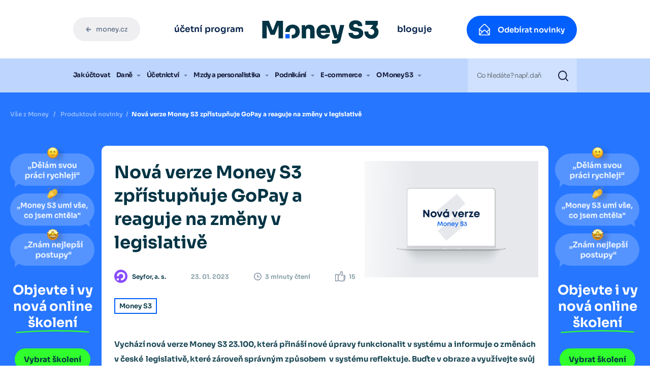

--- FILE ---
content_type: text/html; charset=UTF-8
request_url: https://money.cz/novinky-a-tipy/novinky-z-money/nova-verze-money-s3-zpristupnuje-gopay-a-reaguje-na-zmeny-v-legislative/
body_size: 31095
content:
<!DOCTYPE html>
<html lang="cs">
<head>
<meta charset="UTF-8">
<meta name="viewport" content="width=device-width, initial-scale=1">
<meta http-equiv="X-UA-Compatible" content="IE=edge">
<link rel="profile" href="http://gmpg.org/xfn/11">
<link rel="preload" href="https://money.cz/novinky-a-tipy/wp-content/themes/money-blog/inc/assets/font/Mont-Black.woff2" as="font" type="font/woff2" crossorigin>
<link rel="preload" href="https://money.cz/novinky-a-tipy/wp-content/themes/money-blog/inc/assets/font/Mont-Light.woff2" as="font" type="font/woff2" crossorigin>
<link rel="preload" href="https://money.cz/novinky-a-tipy/wp-content/themes/money-blog/inc/assets/font/Mont-Bold.woff2" as="font" type="font/woff2" crossorigin>
<link rel="preload" href="https://money.cz/novinky-a-tipy/wp-content/themes/money-blog/inc/assets/font/Mont-SemiBold.woff2" as="font" type="font/woff2" crossorigin>
<link rel="preload" href="https://money.cz/novinky-a-tipy/wp-content/themes/money-blog/inc/assets/font/Mont-Regular.woff2" as="font" type="font/woff2" crossorigin>
<link rel="preload" href="https://money.cz/novinky-a-tipy/wp-content/themes/money-blog/inc/assets/font/Mont-RegularItalic.woff2" as="font" type="font/woff2" crossorigin>
<link rel="preload" href="https://money.cz/novinky-a-tipy/wp-content/themes/money-blog/inc/assets/webfonts/fa-solid-900.woff2" as="font" type="font/woff2" crossorigin>
<link rel="preload" href="https://money.cz/novinky-a-tipy/wp-content/themes/money-blog/inc/assets/webfonts/fa-solid-900.woff2" as="font" type="font/woff2" crossorigin>
<meta name='robots' content='index, follow, max-image-preview:large, max-snippet:-1, max-video-preview:-1'/>
<title>Nová verze Money S3 zpřístupňuje GoPay a reaguje na změny v legislativě - Money Blog</title>
<link rel="canonical" href="https://money.cz/novinky-a-tipy/novinky-z-money/nova-verze-money-s3-zpristupnuje-gopay-a-reaguje-na-zmeny-v-legislative/"/>
<meta property="og:locale" content="cs_CZ"/>
<meta property="og:type" content="article"/>
<meta property="og:title" content="Nová verze Money S3 zpřístupňuje GoPay a reaguje na změny v legislativě - Money Blog"/>
<meta property="og:description" content="Zcela nové možnosti s bankovními výpisy Z technické stránky se nová verze zaměřuje více na možnosti a nastavení jednotlivých funkcionalit. Největší změny se týkají funkcionalit ..."/>
<meta property="og:url" content="https://money.cz/novinky-a-tipy/novinky-z-money/nova-verze-money-s3-zpristupnuje-gopay-a-reaguje-na-zmeny-v-legislative/"/>
<meta property="og:site_name" content="Money Blog"/>
<meta property="article:published_time" content="2023-01-23T21:38:11+00:00"/>
<meta property="article:modified_time" content="2023-02-01T14:04:47+00:00"/>
<meta property="og:image" content="https://money.cz/novinky-a-tipy/wp-content/uploads/sites/2/2022/01/nova_verze.png"/>
<meta property="og:image:width" content="1049"/>
<meta property="og:image:height" content="700"/>
<meta property="og:image:type" content="image/png"/>
<meta name="author" content="Webite Developer"/>
<meta name="twitter:card" content="summary_large_image"/>
<meta name="twitter:label1" content="Napsal(a)"/>
<meta name="twitter:data1" content="Webite Developer"/>
<meta name="twitter:label2" content="Odhadovaná doba čtení"/>
<meta name="twitter:data2" content="2 minuty"/>
<script type="application/ld+json" class="yoast-schema-graph">{"@context":"https://schema.org","@graph":[{"@type":"WebPage","@id":"https://money.cz/novinky-a-tipy/novinky-z-money/nova-verze-money-s3-zpristupnuje-gopay-a-reaguje-na-zmeny-v-legislative/","url":"https://money.cz/novinky-a-tipy/novinky-z-money/nova-verze-money-s3-zpristupnuje-gopay-a-reaguje-na-zmeny-v-legislative/","name":"Nová verze Money S3 zpřístupňuje GoPay a reaguje na změny v legislativě - Money Blog","isPartOf":{"@id":"https://money.cz/novinky-a-tipy/#website"},"primaryImageOfPage":{"@id":"https://money.cz/novinky-a-tipy/novinky-z-money/nova-verze-money-s3-zpristupnuje-gopay-a-reaguje-na-zmeny-v-legislative/#primaryimage"},"image":{"@id":"https://money.cz/novinky-a-tipy/novinky-z-money/nova-verze-money-s3-zpristupnuje-gopay-a-reaguje-na-zmeny-v-legislative/#primaryimage"},"thumbnailUrl":"https://money.cz/novinky-a-tipy/wp-content/uploads/sites/2/2022/01/nova_verze.png","datePublished":"2023-01-23T21:38:11+00:00","dateModified":"2023-02-01T14:04:47+00:00","author":{"@id":"https://money.cz/novinky-a-tipy/#/schema/person/f361b059c5a0946b55cbddb009fa6d9d"},"inLanguage":"cs","potentialAction":[{"@type":"ReadAction","target":["https://money.cz/novinky-a-tipy/novinky-z-money/nova-verze-money-s3-zpristupnuje-gopay-a-reaguje-na-zmeny-v-legislative/"]}]},{"@type":"ImageObject","inLanguage":"cs","@id":"https://money.cz/novinky-a-tipy/novinky-z-money/nova-verze-money-s3-zpristupnuje-gopay-a-reaguje-na-zmeny-v-legislative/#primaryimage","url":"https://money.cz/novinky-a-tipy/wp-content/uploads/sites/2/2022/01/nova_verze.png","contentUrl":"https://money.cz/novinky-a-tipy/wp-content/uploads/sites/2/2022/01/nova_verze.png","width":1049,"height":700},{"@type":"WebSite","@id":"https://money.cz/novinky-a-tipy/#website","url":"https://money.cz/novinky-a-tipy/","name":"Money Blog","description":"Buďte v obraze se všemi články a informacemi od Money","potentialAction":[{"@type":"SearchAction","target":{"@type":"EntryPoint","urlTemplate":"https://money.cz/novinky-a-tipy/?s={search_term_string}"},"query-input":{"@type":"PropertyValueSpecification","valueRequired":true,"valueName":"search_term_string"}}],"inLanguage":"cs"},{"@type":"Person","@id":"https://money.cz/novinky-a-tipy/#/schema/person/f361b059c5a0946b55cbddb009fa6d9d","name":"Webite Developer","image":{"@type":"ImageObject","inLanguage":"cs","@id":"https://money.cz/novinky-a-tipy/#/schema/person/image/","url":"https://secure.gravatar.com/avatar/85e747a86cedcb7316f6c8972783c37e6a7bddd25b5a5dd19746734cb956713d?s=96&d=mm&r=g","contentUrl":"https://secure.gravatar.com/avatar/85e747a86cedcb7316f6c8972783c37e6a7bddd25b5a5dd19746734cb956713d?s=96&d=mm&r=g","caption":"Webite Developer"},"sameAs":["https://www.webite.cz"],"url":"https://money.cz/novinky-a-tipy/autor/webite/"}]}</script>
<link rel="alternate" title="oEmbed (JSON)" type="application/json+oembed" href="https://money.cz/novinky-a-tipy/wp-json/oembed/1.0/embed?url=https%3A%2F%2Fmoney.cz%2Fnovinky-a-tipy%2Fnovinky-z-money%2Fnova-verze-money-s3-zpristupnuje-gopay-a-reaguje-na-zmeny-v-legislative%2F"/>
<link rel="alternate" title="oEmbed (XML)" type="text/xml+oembed" href="https://money.cz/novinky-a-tipy/wp-json/oembed/1.0/embed?url=https%3A%2F%2Fmoney.cz%2Fnovinky-a-tipy%2Fnovinky-z-money%2Fnova-verze-money-s3-zpristupnuje-gopay-a-reaguje-na-zmeny-v-legislative%2F&#038;format=xml"/>
<style id='wp-img-auto-sizes-contain-inline-css'>img:is([sizes=auto i],[sizes^="auto," i]){contain-intrinsic-size:3000px 1500px}</style>
<link rel='stylesheet' id='formidable-css' href='//money.cz/novinky-a-tipy/wp-content/cache/money.cz/wpfc-minified/7o1umsch/452dn.css' type='text/css' media='all'/>
<style id='wp-block-library-inline-css'>:root{--wp-block-synced-color:#7a00df;--wp-block-synced-color--rgb:122,0,223;--wp-bound-block-color:var(--wp-block-synced-color);--wp-editor-canvas-background:#ddd;--wp-admin-theme-color:#007cba;--wp-admin-theme-color--rgb:0,124,186;--wp-admin-theme-color-darker-10:#006ba1;--wp-admin-theme-color-darker-10--rgb:0,107,160.5;--wp-admin-theme-color-darker-20:#005a87;--wp-admin-theme-color-darker-20--rgb:0,90,135;--wp-admin-border-width-focus:2px}@media (min-resolution:192dpi){:root{--wp-admin-border-width-focus:1.5px}}.wp-element-button{cursor:pointer}:root .has-very-light-gray-background-color{background-color:#eee}:root .has-very-dark-gray-background-color{background-color:#313131}:root .has-very-light-gray-color{color:#eee}:root .has-very-dark-gray-color{color:#313131}:root .has-vivid-green-cyan-to-vivid-cyan-blue-gradient-background{background:linear-gradient(135deg,#00d084,#0693e3)}:root .has-purple-crush-gradient-background{background:linear-gradient(135deg,#34e2e4,#4721fb 50%,#ab1dfe)}:root .has-hazy-dawn-gradient-background{background:linear-gradient(135deg,#faaca8,#dad0ec)}:root .has-subdued-olive-gradient-background{background:linear-gradient(135deg,#fafae1,#67a671)}:root .has-atomic-cream-gradient-background{background:linear-gradient(135deg,#fdd79a,#004a59)}:root .has-nightshade-gradient-background{background:linear-gradient(135deg,#330968,#31cdcf)}:root .has-midnight-gradient-background{background:linear-gradient(135deg,#020381,#2874fc)}:root{--wp--preset--font-size--normal:16px;--wp--preset--font-size--huge:42px}.has-regular-font-size{font-size:1em}.has-larger-font-size{font-size:2.625em}.has-normal-font-size{font-size:var(--wp--preset--font-size--normal)}.has-huge-font-size{font-size:var(--wp--preset--font-size--huge)}.has-text-align-center{text-align:center}.has-text-align-left{text-align:left}.has-text-align-right{text-align:right}.has-fit-text{white-space:nowrap!important}#end-resizable-editor-section{display:none}.aligncenter{clear:both}.items-justified-left{justify-content:flex-start}.items-justified-center{justify-content:center}.items-justified-right{justify-content:flex-end}.items-justified-space-between{justify-content:space-between}.screen-reader-text{border:0;clip-path:inset(50%);height:1px;margin:-1px;overflow:hidden;padding:0;position:absolute;width:1px;word-wrap:normal!important}.screen-reader-text:focus{background-color:#ddd;clip-path:none;color:#444;display:block;font-size:1em;height:auto;left:5px;line-height:normal;padding:15px 23px 14px;text-decoration:none;top:5px;width:auto;z-index:100000}html :where(.has-border-color){border-style:solid}html :where([style*=border-top-color]){border-top-style:solid}html :where([style*=border-right-color]){border-right-style:solid}html :where([style*=border-bottom-color]){border-bottom-style:solid}html :where([style*=border-left-color]){border-left-style:solid}html :where([style*=border-width]){border-style:solid}html :where([style*=border-top-width]){border-top-style:solid}html :where([style*=border-right-width]){border-right-style:solid}html :where([style*=border-bottom-width]){border-bottom-style:solid}html :where([style*=border-left-width]){border-left-style:solid}html :where(img[class*=wp-image-]){height:auto;max-width:100%}:where(figure){margin:0 0 1em}html :where(.is-position-sticky){--wp-admin--admin-bar--position-offset:var(--wp-admin--admin-bar--height,0px)}@media screen and (max-width:600px){html :where(.is-position-sticky){--wp-admin--admin-bar--position-offset:0px}}</style><style id='global-styles-inline-css'>:root{--wp--preset--aspect-ratio--square:1;--wp--preset--aspect-ratio--4-3:4/3;--wp--preset--aspect-ratio--3-4:3/4;--wp--preset--aspect-ratio--3-2:3/2;--wp--preset--aspect-ratio--2-3:2/3;--wp--preset--aspect-ratio--16-9:16/9;--wp--preset--aspect-ratio--9-16:9/16;--wp--preset--color--black:#000000;--wp--preset--color--cyan-bluish-gray:#abb8c3;--wp--preset--color--white:#ffffff;--wp--preset--color--pale-pink:#f78da7;--wp--preset--color--vivid-red:#cf2e2e;--wp--preset--color--luminous-vivid-orange:#ff6900;--wp--preset--color--luminous-vivid-amber:#fcb900;--wp--preset--color--light-green-cyan:#7bdcb5;--wp--preset--color--vivid-green-cyan:#00d084;--wp--preset--color--pale-cyan-blue:#8ed1fc;--wp--preset--color--vivid-cyan-blue:#0693e3;--wp--preset--color--vivid-purple:#9b51e0;--wp--preset--gradient--vivid-cyan-blue-to-vivid-purple:linear-gradient(135deg,rgb(6,147,227) 0%,rgb(155,81,224) 100%);--wp--preset--gradient--light-green-cyan-to-vivid-green-cyan:linear-gradient(135deg,rgb(122,220,180) 0%,rgb(0,208,130) 100%);--wp--preset--gradient--luminous-vivid-amber-to-luminous-vivid-orange:linear-gradient(135deg,rgb(252,185,0) 0%,rgb(255,105,0) 100%);--wp--preset--gradient--luminous-vivid-orange-to-vivid-red:linear-gradient(135deg,rgb(255,105,0) 0%,rgb(207,46,46) 100%);--wp--preset--gradient--very-light-gray-to-cyan-bluish-gray:linear-gradient(135deg,rgb(238,238,238) 0%,rgb(169,184,195) 100%);--wp--preset--gradient--cool-to-warm-spectrum:linear-gradient(135deg,rgb(74,234,220) 0%,rgb(151,120,209) 20%,rgb(207,42,186) 40%,rgb(238,44,130) 60%,rgb(251,105,98) 80%,rgb(254,248,76) 100%);--wp--preset--gradient--blush-light-purple:linear-gradient(135deg,rgb(255,206,236) 0%,rgb(152,150,240) 100%);--wp--preset--gradient--blush-bordeaux:linear-gradient(135deg,rgb(254,205,165) 0%,rgb(254,45,45) 50%,rgb(107,0,62) 100%);--wp--preset--gradient--luminous-dusk:linear-gradient(135deg,rgb(255,203,112) 0%,rgb(199,81,192) 50%,rgb(65,88,208) 100%);--wp--preset--gradient--pale-ocean:linear-gradient(135deg,rgb(255,245,203) 0%,rgb(182,227,212) 50%,rgb(51,167,181) 100%);--wp--preset--gradient--electric-grass:linear-gradient(135deg,rgb(202,248,128) 0%,rgb(113,206,126) 100%);--wp--preset--gradient--midnight:linear-gradient(135deg,rgb(2,3,129) 0%,rgb(40,116,252) 100%);--wp--preset--font-size--small:13px;--wp--preset--font-size--medium:20px;--wp--preset--font-size--large:36px;--wp--preset--font-size--x-large:42px;--wp--preset--spacing--20:0.44rem;--wp--preset--spacing--30:0.67rem;--wp--preset--spacing--40:1rem;--wp--preset--spacing--50:1.5rem;--wp--preset--spacing--60:2.25rem;--wp--preset--spacing--70:3.38rem;--wp--preset--spacing--80:5.06rem;--wp--preset--shadow--natural:6px 6px 9px rgba(0, 0, 0, 0.2);--wp--preset--shadow--deep:12px 12px 50px rgba(0, 0, 0, 0.4);--wp--preset--shadow--sharp:6px 6px 0px rgba(0, 0, 0, 0.2);--wp--preset--shadow--outlined:6px 6px 0px -3px rgb(255, 255, 255), 6px 6px rgb(0, 0, 0);--wp--preset--shadow--crisp:6px 6px 0px rgb(0, 0, 0);}:where(.is-layout-flex){gap:0.5em;}:where(.is-layout-grid){gap:0.5em;}body .is-layout-flex{display:flex;}.is-layout-flex{flex-wrap:wrap;align-items:center;}.is-layout-flex > :is(*, div){margin:0;}body .is-layout-grid{display:grid;}.is-layout-grid > :is(*, div){margin:0;}:where(.wp-block-columns.is-layout-flex){gap:2em;}:where(.wp-block-columns.is-layout-grid){gap:2em;}:where(.wp-block-post-template.is-layout-flex){gap:1.25em;}:where(.wp-block-post-template.is-layout-grid){gap:1.25em;}.has-black-color{color:var(--wp--preset--color--black) !important;}.has-cyan-bluish-gray-color{color:var(--wp--preset--color--cyan-bluish-gray) !important;}.has-white-color{color:var(--wp--preset--color--white) !important;}.has-pale-pink-color{color:var(--wp--preset--color--pale-pink) !important;}.has-vivid-red-color{color:var(--wp--preset--color--vivid-red) !important;}.has-luminous-vivid-orange-color{color:var(--wp--preset--color--luminous-vivid-orange) !important;}.has-luminous-vivid-amber-color{color:var(--wp--preset--color--luminous-vivid-amber) !important;}.has-light-green-cyan-color{color:var(--wp--preset--color--light-green-cyan) !important;}.has-vivid-green-cyan-color{color:var(--wp--preset--color--vivid-green-cyan) !important;}.has-pale-cyan-blue-color{color:var(--wp--preset--color--pale-cyan-blue) !important;}.has-vivid-cyan-blue-color{color:var(--wp--preset--color--vivid-cyan-blue) !important;}.has-vivid-purple-color{color:var(--wp--preset--color--vivid-purple) !important;}.has-black-background-color{background-color:var(--wp--preset--color--black) !important;}.has-cyan-bluish-gray-background-color{background-color:var(--wp--preset--color--cyan-bluish-gray) !important;}.has-white-background-color{background-color:var(--wp--preset--color--white) !important;}.has-pale-pink-background-color{background-color:var(--wp--preset--color--pale-pink) !important;}.has-vivid-red-background-color{background-color:var(--wp--preset--color--vivid-red) !important;}.has-luminous-vivid-orange-background-color{background-color:var(--wp--preset--color--luminous-vivid-orange) !important;}.has-luminous-vivid-amber-background-color{background-color:var(--wp--preset--color--luminous-vivid-amber) !important;}.has-light-green-cyan-background-color{background-color:var(--wp--preset--color--light-green-cyan) !important;}.has-vivid-green-cyan-background-color{background-color:var(--wp--preset--color--vivid-green-cyan) !important;}.has-pale-cyan-blue-background-color{background-color:var(--wp--preset--color--pale-cyan-blue) !important;}.has-vivid-cyan-blue-background-color{background-color:var(--wp--preset--color--vivid-cyan-blue) !important;}.has-vivid-purple-background-color{background-color:var(--wp--preset--color--vivid-purple) !important;}.has-black-border-color{border-color:var(--wp--preset--color--black) !important;}.has-cyan-bluish-gray-border-color{border-color:var(--wp--preset--color--cyan-bluish-gray) !important;}.has-white-border-color{border-color:var(--wp--preset--color--white) !important;}.has-pale-pink-border-color{border-color:var(--wp--preset--color--pale-pink) !important;}.has-vivid-red-border-color{border-color:var(--wp--preset--color--vivid-red) !important;}.has-luminous-vivid-orange-border-color{border-color:var(--wp--preset--color--luminous-vivid-orange) !important;}.has-luminous-vivid-amber-border-color{border-color:var(--wp--preset--color--luminous-vivid-amber) !important;}.has-light-green-cyan-border-color{border-color:var(--wp--preset--color--light-green-cyan) !important;}.has-vivid-green-cyan-border-color{border-color:var(--wp--preset--color--vivid-green-cyan) !important;}.has-pale-cyan-blue-border-color{border-color:var(--wp--preset--color--pale-cyan-blue) !important;}.has-vivid-cyan-blue-border-color{border-color:var(--wp--preset--color--vivid-cyan-blue) !important;}.has-vivid-purple-border-color{border-color:var(--wp--preset--color--vivid-purple) !important;}.has-vivid-cyan-blue-to-vivid-purple-gradient-background{background:var(--wp--preset--gradient--vivid-cyan-blue-to-vivid-purple) !important;}.has-light-green-cyan-to-vivid-green-cyan-gradient-background{background:var(--wp--preset--gradient--light-green-cyan-to-vivid-green-cyan) !important;}.has-luminous-vivid-amber-to-luminous-vivid-orange-gradient-background{background:var(--wp--preset--gradient--luminous-vivid-amber-to-luminous-vivid-orange) !important;}.has-luminous-vivid-orange-to-vivid-red-gradient-background{background:var(--wp--preset--gradient--luminous-vivid-orange-to-vivid-red) !important;}.has-very-light-gray-to-cyan-bluish-gray-gradient-background{background:var(--wp--preset--gradient--very-light-gray-to-cyan-bluish-gray) !important;}.has-cool-to-warm-spectrum-gradient-background{background:var(--wp--preset--gradient--cool-to-warm-spectrum) !important;}.has-blush-light-purple-gradient-background{background:var(--wp--preset--gradient--blush-light-purple) !important;}.has-blush-bordeaux-gradient-background{background:var(--wp--preset--gradient--blush-bordeaux) !important;}.has-luminous-dusk-gradient-background{background:var(--wp--preset--gradient--luminous-dusk) !important;}.has-pale-ocean-gradient-background{background:var(--wp--preset--gradient--pale-ocean) !important;}.has-electric-grass-gradient-background{background:var(--wp--preset--gradient--electric-grass) !important;}.has-midnight-gradient-background{background:var(--wp--preset--gradient--midnight) !important;}.has-small-font-size{font-size:var(--wp--preset--font-size--small) !important;}.has-medium-font-size{font-size:var(--wp--preset--font-size--medium) !important;}.has-large-font-size{font-size:var(--wp--preset--font-size--large) !important;}.has-x-large-font-size{font-size:var(--wp--preset--font-size--x-large) !important;}</style>
<style id='classic-theme-styles-inline-css'>.wp-block-button__link{color:#fff;background-color:#32373c;border-radius:9999px;box-shadow:none;text-decoration:none;padding:calc(.667em + 2px) calc(1.333em + 2px);font-size:1.125em}.wp-block-file__button{background:#32373c;color:#fff;text-decoration:none}</style>
<link rel='stylesheet' id='contact-form-7-css' href='//money.cz/novinky-a-tipy/wp-content/cache/money.cz/wpfc-minified/eswhyzeo/452dn.css' type='text/css' media='all'/>
<link rel='stylesheet' id='wp-bootstrap-starter-bootstrap-css-css' href='//money.cz/novinky-a-tipy/wp-content/cache/money.cz/wpfc-minified/jxnyssa6/452dn.css' type='text/css' media='all'/>
<link rel='stylesheet' id='wp-bootstrap-starter-fontawesome-cdn-css' href='//money.cz/novinky-a-tipy/wp-content/cache/money.cz/wpfc-minified/kp3g5ntx/452dn.css' type='text/css' media='all'/>
<link rel='stylesheet' id='wp-bootstrap-starter-style-css' href='//money.cz/novinky-a-tipy/wp-content/cache/money.cz/wpfc-minified/1uuohjt/452dn.css' type='text/css' media='all'/>
<link rel='stylesheet' id='wp-slick-css-css' href='//money.cz/novinky-a-tipy/wp-content/cache/money.cz/wpfc-minified/8kq0wms4/452dn.css' type='text/css' media='all'/>
<link rel='stylesheet' id='wp-slick-theme-css-css' href='//money.cz/novinky-a-tipy/wp-content/cache/money.cz/wpfc-minified/k0zh7mhe/452dn.css' type='text/css' media='all'/>
<link rel='stylesheet' id='wp-money-2021-css-css' href='//money.cz/novinky-a-tipy/wp-content/cache/money.cz/wpfc-minified/m9ktgsgs/452dn.css' type='text/css' media='all'/>
<link rel='stylesheet' id='fancybox-css-css' href='//money.cz/novinky-a-tipy/wp-content/cache/money.cz/wpfc-minified/dib4qhpj/452dn.css' type='text/css' media='all'/>
<link rel='stylesheet' id='searchwp-live-search-css' href='//money.cz/novinky-a-tipy/wp-content/cache/money.cz/wpfc-minified/lyheqzjq/452dn.css' type='text/css' media='all'/>
<style id='searchwp-live-search-inline-css'>.searchwp-live-search-result .searchwp-live-search-result--title a{font-size:16px;}
.searchwp-live-search-result .searchwp-live-search-result--price{font-size:14px;}
.searchwp-live-search-result .searchwp-live-search-result--add-to-cart .button{font-size:14px;}</style>
<link rel='stylesheet' id='wp-block-paragraph-css' href='//money.cz/novinky-a-tipy/wp-content/cache/money.cz/wpfc-minified/fekglxwr/452e6.css' type='text/css' media='all'/>
<script src="https://money.cz/novinky-a-tipy/wp-includes/js/jquery/jquery.min.js?ver=3.7.1" id="jquery-core-js"></script>
<script src="https://money.cz/novinky-a-tipy/wp-includes/js/jquery/jquery-migrate.min.js?ver=3.4.1" id="jquery-migrate-js"></script>
<link rel="https://api.w.org/" href="https://money.cz/novinky-a-tipy/wp-json/"/><link rel="alternate" title="JSON" type="application/json" href="https://money.cz/novinky-a-tipy/wp-json/wp/v2/posts/9299"/><link rel="EditURI" type="application/rsd+xml" title="RSD" href="https://money.cz/novinky-a-tipy/xmlrpc.php?rsd"/>
<meta name="generator" content="WordPress 6.9"/>
<link rel='shortlink' href='https://money.cz/novinky-a-tipy/?p=9299'/>
<meta name="msapplication-TileColor" content="#da532c">
<meta name="msapplication-config" content="/blog/wp-content/uploads/sites/2/fbrfg/browserconfig.xml">
<meta name="theme-color" content="#ffffff"><link rel="pingback" href="https://money.cz/novinky-a-tipy/xmlrpc.php">    <style>#page-sub-header{background:#fff;}</style>
<script>var ajaxurl="https://money.cz/novinky-a-tipy/wp-admin/admin-ajax.php";</script><link rel="preload" as="image" href="https://money.cz/novinky-a-tipy/wp-content/uploads/sites/2/2022/01/nova_verze-1024x683.png" imagesrcset="https://money.cz/novinky-a-tipy/wp-content/uploads/sites/2/2022/01/nova_verze-1024x683.png 1024w, https://money.cz/novinky-a-tipy/wp-content/uploads/sites/2/2022/01/nova_verze-300x200.png 300w, https://money.cz/novinky-a-tipy/wp-content/uploads/sites/2/2022/01/nova_verze-150x100.png 150w, https://money.cz/novinky-a-tipy/wp-content/uploads/sites/2/2022/01/nova_verze-768x512.png 768w, https://money.cz/novinky-a-tipy/wp-content/uploads/sites/2/2022/01/nova_verze.png 1049w" imagesizes="(max-width: 1024px) 100vw, 1024px"/><script>console.log("nejedna se o homepage")</script>      <meta name="onesignal" content="wordpress-plugin"/>
<script>window.OneSignal=window.OneSignal||[];
OneSignal.push(function(){
OneSignal.SERVICE_WORKER_UPDATER_PATH='OneSignalSDKUpdaterWorker.js';
OneSignal.SERVICE_WORKER_PATH='OneSignalSDKWorker.js';
OneSignal.SERVICE_WORKER_PARAM={ scope: '/novinky-a-tipy/wp-content/plugins/onesignal-free-web-push-notifications/sdk_files/push/onesignal/' };
OneSignal.setDefaultNotificationUrl("https://money.cz/novinky-a-tipy");
var oneSignal_options={};
window._oneSignalInitOptions=oneSignal_options;
oneSignal_options['wordpress']=true;
oneSignal_options['appId']='57f58844-58e7-4a5f-bdfa-b09e5d282fc3';
oneSignal_options['allowLocalhostAsSecureOrigin']=true;
oneSignal_options['welcomeNotification']={ };
oneSignal_options['welcomeNotification']['title']="";
oneSignal_options['welcomeNotification']['message']="";
oneSignal_options['path']="https://money.cz/novinky-a-tipy/wp-content/plugins/onesignal-free-web-push-notifications/sdk_files/";
oneSignal_options['promptOptions']={ };
oneSignal_options['promptOptions']['actionMessage']="Nenechte si utéct novinky z aktuálního dění ze světa Money";
oneSignal_options['promptOptions']['exampleNotificationTitleDesktop']="Money.cz";
oneSignal_options['promptOptions']['exampleNotificationMessageDesktop']="Nechejte si zasílat účetní a daňové tipy, produktové novinky nebo návody na práci s Money.";
oneSignal_options['promptOptions']['exampleNotificationCaption']="Notifikace si můžete kdykoliv odhlásit";
oneSignal_options['promptOptions']['acceptButtonText']="Chci novinky";
oneSignal_options['promptOptions']['cancelButtonText']="Ne děkuji";
});
function documentInitOneSignal(){
var oneSignal_elements=document.getElementsByClassName("OneSignal-prompt");
var oneSignalLinkClickHandler=function(event){ OneSignal.push(['registerForPushNotifications']); event.preventDefault(); };        for(var i=0; i < oneSignal_elements.length; i++)
oneSignal_elements[i].addEventListener('click', oneSignalLinkClickHandler, false);
}
if(document.readyState==='complete'){
documentInitOneSignal();
}else{
window.addEventListener("load", function(event){
documentInitOneSignal();
});
}</script>
<link rel="icon" href="https://money.cz/novinky-a-tipy/wp-content/uploads/sites/2/2023/05/cropped-MONEYS3-32x32.png" sizes="32x32"/>
<link rel="icon" href="https://money.cz/novinky-a-tipy/wp-content/uploads/sites/2/2023/05/cropped-MONEYS3-192x192.png" sizes="192x192"/>
<link rel="apple-touch-icon" href="https://money.cz/novinky-a-tipy/wp-content/uploads/sites/2/2023/05/cropped-MONEYS3-180x180.png"/>
<meta name="msapplication-TileImage" content="https://money.cz/novinky-a-tipy/wp-content/uploads/sites/2/2023/05/cropped-MONEYS3-270x270.png"/>
<script>var dataLayer=window.dataLayer=window.dataLayer||[];
dataLayer.push({"getSetReff":"v1.0", "setDomain":".money.cz"});</script>
<script src="https://money.cz/novinky-a-tipy/wp-content/themes/money-blog/inc/assets/js/library/getSetReff.min.js" data-wpfc-render="false"></script>
<script data-wpfc-render="false">getSetReff();</script>
<script data-wpfc-render="false">var breadcrumbs=["Nov\u00e1 verze Money S3 zp\u0159\u00edstup\u0148uje GoPay a reaguje na zm\u011bny v legislativ\u011b"] ;
var page_type="article";
var internal_access="no";
var stdc="C";
dataLayer.push({
"page":
{
"breadcrumbs": breadcrumbs,
"type":page_type,
"stdc":stdc
},
"user":
{
"internalAccess": internal_access
}});</script>
<script data-wpfc-render="false">var form,form_location,form_id;
jQuery(document).ready(function(){
jQuery(".vc_desktop .menu--top__tools a[href*='/produkty/ekonomicke-systemy/money-s3/komplety/money-s3-start/optin/']").click(function(e){
dataLayer.push({
"event": "downloadS3",
"sourcePage":  "money.cz/novinky-a-tipy/novinky-z-money/nova-verze-money-s3-zpristupnuje-gopay-a-reaguje-na-zmeny-v-legislative/",
"sourceItem": "header.link.white"
});
});
jQuery(".vc_desktop .menu--middle__cta a[href*='/produkty/ekonomicke-systemy/money-s3/komplety/money-s3-start/optin/']").click(function(e){
dataLayer.push({
"event": "downloadS3",
"sourcePage":  "money.cz/novinky-a-tipy/novinky-z-money/nova-verze-money-s3-zpristupnuje-gopay-a-reaguje-na-zmeny-v-legislative/",
"sourceItem": "header.button.blue"
});
});
jQuery(".menu--product div[class*='button'] a[href*='/produkty/ekonomicke-systemy/money-s3/komplety/money-s3-start/']").click(function(e){
dataLayer.push({
"event": "downloadS3",
"sourcePage":  "money.cz/novinky-a-tipy/novinky-z-money/nova-verze-money-s3-zpristupnuje-gopay-a-reaguje-na-zmeny-v-legislative/",
"sourceItem": "sticky.button.blue"
});
});
jQuery(".vc_desktop .c-pattern__btn a[class*='c-btn'][href*='/produkty/ekonomicke-systemy/money-s3/komplety/money-s3-start/optin/'],.vc_desktop .c-pattern .simple-download.money-start").click(function(e){
dataLayer.push({
"event": "downloadS3",
"sourcePage":  "money.cz/novinky-a-tipy/novinky-z-money/nova-verze-money-s3-zpristupnuje-gopay-a-reaguje-na-zmeny-v-legislative/",
"sourceItem": "footer.button.blue"
});
});
jQuery(".vc_desktop .c-table__table a[class*='c-btn'][href*='/produkty/ekonomicke-systemy/money-s3/komplety/money-s3-start/optin/']").click(function(e){
dataLayer.push({
"event": "downloadS3",
"sourcePage":  "money.cz/novinky-a-tipy/novinky-z-money/nova-verze-money-s3-zpristupnuje-gopay-a-reaguje-na-zmeny-v-legislative/",
"sourceItem": "pricelist.button.white"
});
});
jQuery(".vc_desktop .c-header__content a[class*='c-btn'][href*='/produkty/ekonomicke-systemy/money-s3/komplety/money-s3-start/optin/']").click(function(e){
dataLayer.push({
"event": "downloadS3",
"sourcePage":  "money.cz/novinky-a-tipy/novinky-z-money/nova-verze-money-s3-zpristupnuje-gopay-a-reaguje-na-zmeny-v-legislative/",
"sourceItem": "hero.button.blue"
});
});
jQuery(".vc_desktop .c-annot--blue a[class*='c-btn'][href*='/produkty/ekonomicke-systemy/money-s3/komplety/money-s3-start/optin/']").click(function(e){
dataLayer.push({
"event": "downloadS3",
"sourcePage":  "money.cz/novinky-a-tipy/novinky-z-money/nova-verze-money-s3-zpristupnuje-gopay-a-reaguje-na-zmeny-v-legislative/",
"sourceItem": "start.button.blue"
});
});
jQuery(".vc_desktop .c-annot--blue .c-pattern__btn a[class*='c-btn'][href*='/produkty/ekonomicke-systemy/money-s3/komplety/money-s3-start/optin/']").click(function(e){
dataLayer.push({
"event": "downloadS3",
"sourcePage":  "money.cz/novinky-a-tipy/novinky-z-money/nova-verze-money-s3-zpristupnuje-gopay-a-reaguje-na-zmeny-v-legislative/",
"sourceItem": "start.button.blue"
});
});
jQuery(".vc_desktop .c-articles__article a[href*='/produkty/ekonomicke-systemy/money-s3/komplety/money-s3-start/optin/'],.vc_desktop .c-more[href*='/produkty/ekonomicke-systemy/money-s3/komplety/money-s3-start/optin/']").click(function(e){
dataLayer.push({
"event": "downloadS3",
"sourcePage":  "money.cz/novinky-a-tipy/novinky-z-money/nova-verze-money-s3-zpristupnuje-gopay-a-reaguje-na-zmeny-v-legislative/",
"sourceItem": "other"
});
});
});
jQuery(document).on('submit.wpcf7', function (event){
var form_wrap_id=event.target.id;
if(event.target.id==""){
form_wrap_id=event.target.parentNode.id;
}
if(form_wrap_id.indexOf("f2524")>=0){
form="contactMe";
form_location="web.pos";
form_id="f2524";
}else if(form_wrap_id.indexOf("f2525")>=0){
form="contactMe";
form_location="web.moneyS4";
form_id="f2525";
}else if(form_wrap_id.indexOf("f2526")>=0){
form="contactMe";
form_location="web.moneyS5";
form_id="f2526";
}else if(form_wrap_id.indexOf("f2528")>=0){
form="contactMe";
form_location="web.homepage";
form_id="f2528";
}else if(form_wrap_id.indexOf("f2529")>=0){
form="contactMe";
form_location="web.moneyS3";
form_id="f2529";
}else if(form_wrap_id.indexOf("f5198")>=0){
form="demand";
form_location="web.vse";
form_id="f5198";
}else if(form_wrap_id.indexOf("f4344")>=0){
form="becomeAdvisor";
form_location="web.poradci";
form_id="f4344";
}else if(form_wrap_id.indexOf("f2523")>=0){
form="contactMe";
form_location="web.skoleni";
form_id="f2523";
}else if(form_wrap_id.indexOf("f54119")>=0){
form="downloadErpEbook";
form_location="lp.erpEbook";
form_id="f54119";
}
if(form_wrap_id.indexOf("f53829")>=0){
dataLayer.push({
"event": "emailLinkS3",
"sourcePage":  "money.cz/novinky-a-tipy/novinky-z-money/nova-verze-money-s3-zpristupnuje-gopay-a-reaguje-na-zmeny-v-legislative/",
"sourceItem": "start.button.blue"
});
}else if(form_wrap_id.indexOf("f68477")>=0){
dataLayer.push({'event': 'wantPriceS4'});
}else{
dataLayer.push({
"event": "formSent",
"form":  form,
"location": form_location,
"id":  form_id
});
}});</script>
<script data-wpfc-render="false">jQuery("document").ready(function(){
function curIndex(){
var sections=jQuery('.argmc-form-steps');
return sections.index(sections.filter('.current'));
}
jQuery('.argmc-wrapper').on('argmcBeforeStepChange', function(event, currentStep, nextStep){
if(curIndex()==1){
console.log('ověření druhy');
console.log(jQuery("#billing_vat").val());
console.log('ověření druhy');
if(!jQuery("#billing_vat").val()&&!jQuery("#billing_no_vat").is(":checked")){
console.log('ověření druhy 2');
event.preventDefault();
alert("Pro pokračování je nutné vyplnit IČ nebo zaškrtnout pole Nemám IČ.");
throw new Error("Pro pokračování je nutné vyplnit IČ nebo zaškrtnout pole Nemám IČ.");
}}
});
var currentStep=curIndex();
var nextStep=currentStep+1;
jQuery('.argmc-wrapper').on('argmcAfterStepChange', function(event, currentStep, nextStep){
console.log('změna stepu');
var wizardSteps=jQuery('.argmc-form-steps');
if(jQuery(".woocommerce > .argmc-wrapper").hasClass('order-step')){
dataLayer.push({
"event": "virtualCheckout",
"virtualPage":
{
"type": "orderSummary",
"url": "/vpv/order-summary/",
"title": "Shrnutí objednávky"
}});
}else if(jQuery(".woocommerce > .argmc-wrapper").hasClass('billing-shipping-step')){
dataLayer.push({
"event": "virtualCheckout",
"virtualPage":
{
"type": "orderInfo",
"url": "/vpv/order-info/",
"title": "Údaje o firmě"
}});
}else{
dataLayer.push({
"event": "virtualCheckout",
"virtualPage":
{
"type": "orderShipping",
"url": "/vpv/order-shipping/",
"title": "Doprava a platba"
}});
}});
if(jQuery("body").hasClass("woocommerce-checkout")){
dataLayer.push({
"event": "virtualCheckout",
"virtualPage":
{
"type": "orderInfo",
"url": "/vpv/order-info/",
"title": "Údaje o firmě"
}});
}
jQuery("#button-show-pricetable-modules .c-btn--large.c-btn--blue").click(function(){
dataLayer.push({'event': 'showModulesUpdatePricelist'});
});
jQuery(".constructionAccordion .faq-accordion .collapse-button").click(function(){
var el=jQuery(this);
var section=el.attr('data-targ');
var interaction="hide";
setTimeout(function(){
if(el.hasClass('active')){
interaction='show';
}
dataLayer.push({
"event": "constructionAccordion",
"accordionInteraction": interaction,
"accordionSection": section
});
},850);
});
});</script>  
<script>(function(w,d,s,l,i){w[l]=w[l]||[];w[l].push({'gtm.start':
new Date().getTime(),event:'gtm.js'});var f=d.getElementsByTagName(s)[0],
j=d.createElement(s),dl=l!='dataLayer'?'&l='+l:'';j.async=true;j.src=
'https://www.googletagmanager.com/gtm.js?id='+i+dl;f.parentNode.insertBefore(j,f);
})(window,document,'script','dataLayer','GTM-KX6K2ZV');</script>
<script src=https://analytics-eu.clickdimensions.com/ts.js ></script>
<script>var cdAnalytics=new clickdimensions.Analytics('analytics-eu.clickdimensions.com');
cdAnalytics.setAccountKey('aDgK7n9mHwUeEilmZY0PtL');
cdAnalytics.setDomain('money.cz');
cdAnalytics.setScore(typeof(cdScore)=="undefined" ? 0:(cdScore==0 ? null:cdScore));
cdAnalytics.trackPage();</script>
<script type="application/ld+json">{
"@context": "https://schema.org",
"@type": "WebSite",
"url": "https://money.cz/novinky-a-tipy/",
"potentialAction": {
"@type": "SearchAction",
"target": "https://money.cz/novinky-a-tipy/?s={query}",
"query": "required"
}}</script>
<script type="application/ld+json">{
"@context": "https://schema.org",
"@type": "Article",
"mainEntityOfPage": {
"@type": "WebPage",
"@id": "https://money.cz/novinky-a-tipy/novinky-z-money/nova-verze-money-s3-zpristupnuje-gopay-a-reaguje-na-zmeny-v-legislative/"
},
"headline": "Nová verze Money S3 zpřístupňuje GoPay a reaguje na změny v legislativě",
"description": "Vychází nová verze Money S3 23.100, která přináší nové úpravy funkcionalit v systému a informuje o změnách v české  legislativě, které zároveň správným způsobem  v systému reflektuje. Buďte v obraze a využívejte svůj systém Money S3 naplno.",
"image": "https://money.cz/novinky-a-tipy/wp-content/uploads/sites/2/2022/01/nova_verze.png",
"author": {
"@type": "Person",
"name": "Seyfor, a. s."
},
"publisher": {
"@type": "Organization",
"name": "Seyfor, a. s."
},
"datePublished": "2023-01-23T22:38:11+01:00",
"dateModified": "2023-02-01T15:04:47+01:00"
}</script>
<script type="application/ld+json">{
"@context": "https://schema.org",
"@type": "BreadcrumbList",
"itemListElement": [
{
"@type": "ListItem",
"position": 1,
"name": "Blog",
"item": "https://money.cz/novinky-a-tipy/"
},
{
"@type": "ListItem",
"position": 2,
"name": "Vše z Money",
"item": "https://money.cz/novinky-a-tipy/novinky-z-money/"
},
{
"@type": "ListItem",
"position": 3,
"name": "Produktové novinky",
"item": "https://money.cz/novinky-a-tipy/novinky-z-money/produktove-novinky/"
},
{
"@type": "ListItem",
"position": 4,
"name": "<strong>Nová verze Money S3 zpřístupňuje GoPay a reaguje na změny v legislativě</strong>"
}
]
}</script>
</head>
<body class="wp-singular post-template-default single single-post postid-9299 single-format-standard wp-embed-responsive wp-theme-money-blog group-blog">
<noscript><iframe src="https://www.googletagmanager.com/ns.html?id=GTM-KX6K2ZV"
height="0" width="0" style="display:none;visibility:hidden"></iframe></noscript>
<div class="body-wrapper">
<div id="page" class="site">
<div class="title-wrap blog-header">
<div class="container-own-xl">
<div class="col-12">
<div class="blog-header__container">
<div class="blog-header__back">
<a href="/">
<div class="blog-header__back-arrow"> <svg xmlns="http://www.w3.org/2000/svg" width="10" height="10" viewBox="0 0 10 10"> <path id="small-blue-strong-arrow-white" d="M5.4,0,3.862,1.382,6.219,3.875H0V6.126H6.219L3.862,8.615,5.4,10,10,5.122V4.884Z" transform="translate(10 10) rotate(180)" fill="#001e46" opacity="0.5"/> </svg></div><div class="blog-header__back-text">money.cz</div></a></div><a class="blog-header__logo" href="/novinky-a-tipy/">
<div class="blog-header__logo-before">účetní program</div><div class="blog-header__logo-img"> <svg xmlns="http://www.w3.org/2000/svg" width="582.623" height="117.117" viewBox="0 0 582.623 117.117"> <g id="Group_1" data-name="Group 1" transform="translate(-503 -19.988)"> <path id="Path_13914" data-name="Path 13914" d="M71.632,2.509l-18.056,46.4H51.155L32.972,2.509H0V90.5H22.311V25.014L41.468,72.767H61.937L81.213,24.45V90.475h22.3V2.509Z" transform="translate(503 20)" fill="#023444"/> <path id="Path_13915" data-name="Path 13915" d="M256,29.2c-6.779-8.311-22.294-8.9-31.588-5.143a15.9,15.9,0,0,0-9.641,11.429V23.9H197.432V90.451h21.923V51.966c-.092-6.258,4.043-10.8,10.341-10.729,6.2-.09,10.143,4.489,10.108,10.5V90.451h21.923v-38.1c0-12.278-1.02-17.384-5.727-23.155" transform="translate(503 20)" fill="#023444"/> <path id="Path_13916" data-name="Path 13916" d="M389.884,23.842,379.2,72.226h-2.182L363.461,23.842H341.5l19.891,66.7h13.724c-.74,5.5-3.968,8.223-9.79,8.223H350V117.1h12.91c16.892,0,27.271-5.275,30.282-21.715l17.439-71.551Z" transform="translate(503 20)" fill="#023444"/> <rect id="Rectangle_4985" data-name="Rectangle 4985" width="21.289" height="21.289" transform="translate(618.784 89.294)" fill="#005fff"/> <path id="Path_13917" data-name="Path 13917" d="M185.1,41.682c-11.06-26.96-55.734-26.95-66.8,0-1.948,4.745-2.514,9.846-2.514,16.96h21.3c0-4.955.441-8.3,1.686-11.285,4.543-10.9,21.284-10.885,25.856,0C168.86,57.431,165.634,72.8,151.7,72.8a18.357,18.357,0,0,1-3.989-.353V90.583h4.411c19.508,0,35.365-13.219,35.5-32.993.036-5.45-.527-11.056-2.518-15.91" transform="translate(503 20)" fill="#023444"/> <path id="Path_13918" data-name="Path 13918" d="M324.3,26.19c-12.569-8.067-33.351-5.776-43.564,5.68-9.308,10.441-11.315,26.124-6.768,39.154,10.092,28.923,57.867,29.755,64.592-1.572H318.5c-3.013,6.765-14.662,7.213-20.18,3.627-3.247-2.07-5.189-5.962-5.816-9.909H339.77V56.16c.04-12-5.336-23.467-15.469-29.97M292.4,51.326c1.948-16.329,25.083-16.686,26.673,0Z" transform="translate(503 20)" fill="#023444"/> <path id="Path_13919" data-name="Path 13919" d="M469.478,92.852q-12.27,0-20.626-3.849a28.742,28.742,0,0,1-12.629-10.524,27.825,27.825,0,0,1-4.27-15.334H453.6a9.989,9.989,0,0,0,1.741,5.712,11.288,11.288,0,0,0,5.234,4.03,27.7,27.7,0,0,0,16.9.24,11.221,11.221,0,0,0,5.05-3.367,8,8,0,0,0,1.745-5.173,6.7,6.7,0,0,0-3.247-5.953q-3.25-2.1-10.946-2.706l-5.653-.481q-13.592-1.2-21.649-8.54t-8.058-19.484a26.349,26.349,0,0,1,4.028-14.794,25.6,25.6,0,0,1,11.366-9.38A42.5,42.5,0,0,1,467.432,0q10.827,0,18.343,3.609A26.355,26.355,0,0,1,497.26,13.772a28.78,28.78,0,0,1,3.969,15.215H479.581a9.968,9.968,0,0,0-5.591-9.081,16.45,16.45,0,0,0-12.632-.24,8.357,8.357,0,0,0-3.726,3.187,8.518,8.518,0,0,0-1.265,4.57,8.074,8.074,0,0,0,2.287,5.773q2.283,2.407,7.936,2.887l5.655.481a53.084,53.084,0,0,1,17.439,4.269,29.477,29.477,0,0,1,11.907,9.321,23.716,23.716,0,0,1,4.331,14.433A25.659,25.659,0,0,1,501.531,79.5a28.257,28.257,0,0,1-12.51,9.862q-8.115,3.488-19.543,3.488" transform="translate(503 20)" fill="#023444"/> <path id="Path_13920" data-name="Path 13920" d="M569.779,34.162l9.511-13.708V2.664H516.6V22.916l39.2-.063L540.434,42.787a70.338,70.338,0,0,1,7.215.433c4.445.635,8.5,2.5,11.121,6.19a15.13,15.13,0,1,1-27.478,8.738v-2.31H511.813v2.31a34.654,34.654,0,0,0,34.614,34.614c20.715,0,36.194-14.414,36.194-34.614a28.248,28.248,0,0,0-12.842-23.986" transform="translate(503 20)" fill="#023444"/> </g> </svg></div><div class="blog-header__logo-after">bloguje</div></a>
<div class="blog-header__subscribe"> <a class="subscribe-news-btn" data-featherlight="#modal-newsletter"> <img class="vm-inline" src="https://money.cz/novinky-a-tipy/wp-content/themes/money-blog/inc/assets/img/icons/envelope-white.svg" alt="Envelope"> <span class="vm-inline">Odebírat novinky</span> </a></div></div></div><button class="navbar-toggler blog-header__navbar-toggler" type="button" data-toggle="collapse" data-target="#main_nav">
<span></span><span></span><span></span>
</button></div><div class="triangle"></div></div><div class="menu-header-placeholder">
<div class="tm-panel">
<a class="subs-btn" data-featherlight="#modal-newsletter">
<img class="vm-inline" src="https://money.cz/novinky-a-tipy/wp-content/themes/money-blog/inc/assets/img/icons/envelope-white.svg" alt="Envelope">
<span class="vm-inline">Odebírat novinky</span>
</a>
<form class="search-form sf-2" method="get" action="https://money.cz/novinky-a-tipy/">
<div class="input-group row">
<div class="form-outline col-sf-1"> <input type="search" id="form1" class="form-control" placeholder="Co hledáte? např. daň z příjmu" name="s" data-swplive="true" autocomplete="disabled" value="" /></div><button type="button" class="btn col-sf-2 btn-mobile-search">
<img src="https://money.cz/novinky-a-tipy/wp-content/themes/money-blog/inc/assets/img/icons/search.svg" alt="Search">
</button></div></form></div><div class="menu-header-container">
<div class="container-fluid menu-header">
<div class="container-own-xl">
<div class="logo-fixed"> <a href="https://money.cz/novinky-a-tipy/"> <img class="logo vm-inline" src="https://money.cz/novinky-a-tipy/wp-content/themes/money-blog/inc/assets/img/logo.svg" alt="Blog Money" width="213px" height="43px"> </a> <span class="page-name vm-inline">Blog</span></div><nav class="navbar navbar-expand-lg vm-inline">
<div class="collapse navbar-collapse" id="main_nav">
<ul class="navbar-nav">
<li class="nav-item"> <a class="nav-link active" href="https://money.cz/novinky-a-tipy/jak-uctovat/">Jak účtovat</a> </li>
<li class="nav-item dropdown"> <a class="nav-link dropdown-toggle active" href="https://money.cz/novinky-a-tipy/dane/" data-toggle="dropdown">Daně</a> <div class="dropdown-menu"> <div class="up-part"> <div class="container-own-xl row"> <div class="left-side col-lg-7 col-12"> <h3 class="d-lg-inline-block d-none">Kategorie</h3> <div class="categories row"> <div class="col-lg-6 col-12"> <a class="item" href="https://money.cz/novinky-a-tipy/dane/dan-z-prijmu-fyzickych-osob/">Daň z příjmů fyzických osob</a></div><div class="col-lg-6 col-12"> <a class="item" href="https://money.cz/novinky-a-tipy/dane/majetkove-dane/">Majetkové daně</a></div><div class="col-lg-6 col-12"> <a class="item" href="https://money.cz/novinky-a-tipy/dane/dan-z-prijmu-pravnickych-osob/">Daň z příjmů právnických osob</a></div><div class="col-lg-6 col-12"> <a class="item" href="https://money.cz/novinky-a-tipy/dane/sprava-dane/">Správa daně</a></div><div class="col-lg-6 col-12"> <a class="item" href="https://money.cz/novinky-a-tipy/dane/dan-z-pridane-hodnoty/">Daň z přidané hodnoty</a></div><div class="col-lg-6 col-12"> <a class="item" href="https://money.cz/novinky-a-tipy/danovy-kalendar/">Daňový kalendář</a></div><div class="col-lg-6 col-12"> <a class="item" href="https://money.cz/novinky-a-tipy/dane/neziskove-organizace/">Neziskové organizace</a></div></div></div><div class="right-side right-side-new col-lg-5 col-12"> <h3 class="d-inline-block">Nejčtenější články</h3> <div class="most-read-in-category"> <article class="post-box post-box-small post-box-dropdown flex-box"> <a href="https://money.cz/novinky-a-tipy/dane/sazby-dph-kolik-jich-spravne-urcit/" class="abs-100"><span style="display: none;">Sazby DPH: kolik jich je a jak je správně určit</span></a> <div class="preview"> <img src="https://money.cz/novinky-a-tipy/wp-content/uploads/sites/2/2022/01/income-tax-4097292_640-1-300x200.jpg" alt="Sazby DPH: kolik jich je a jak je správně určit" class="lazy pb-0 pb-md-3"> <div class="tag-box"><a class="tag dane" href="https://money.cz/novinky-a-tipy/dane/">Daně</a></div></div><div class="right-side"> <a href="https://money.cz/novinky-a-tipy/dane/sazby-dph-kolik-jich-spravne-urcit/"> <h3 class="post-title">Sazby DPH: kolik jich je a jak je správně určit</h3> </a> <div class="post-info"> <a class="release-date d-inline-block">12. 02. 2025</a> <div class="read-time d-inline-block"> <img class="vm-inline" src="https://money.cz/novinky-a-tipy/wp-content/themes/money-blog/inc/assets/img/icons/read-time-dark.svg" alt="Read time"><span class="vm-inline">5 minut čtení</span></div><div class="likes d-inline-block"> <img class="vm-inline" src="https://money.cz/novinky-a-tipy/wp-content/themes/money-blog/inc/assets/img/icons/like-dark.svg" alt="Líbilo se"><span class="vm-inline">94</span></div></div></div></article> <article class="post-box post-box-small post-box-dropdown flex-box"> <a href="https://money.cz/novinky-a-tipy/dane/od-jakeho-obratu-se-stavate-platcem-dph-registraci/" class="abs-100"><span style="display: none;">Plátce DPH OSVČ a jeho povinnosti: kdy se jím stanete?</span></a> <div class="preview"> <img src="https://money.cz/novinky-a-tipy/wp-content/uploads/sites/2/2022/01/paper-3224638_640-1-300x196.jpg" alt="Plátce DPH OSVČ a jeho povinnosti: kdy se jím stanete?" class="lazy pb-0 pb-md-3"> <div class="tag-box"><a class="tag dane" href="https://money.cz/novinky-a-tipy/dane/">Daně</a></div></div><div class="right-side"> <a href="https://money.cz/novinky-a-tipy/dane/od-jakeho-obratu-se-stavate-platcem-dph-registraci/"> <h3 class="post-title">Plátce DPH OSVČ a jeho povinnosti: kdy se jím stanete?</h3> </a> <div class="post-info"> <a class="release-date d-inline-block">13. 01. 2025</a> <div class="read-time d-inline-block"> <img class="vm-inline" src="https://money.cz/novinky-a-tipy/wp-content/themes/money-blog/inc/assets/img/icons/read-time-dark.svg" alt="Read time"><span class="vm-inline">9 minut čtení</span></div><div class="likes d-inline-block"> <img class="vm-inline" src="https://money.cz/novinky-a-tipy/wp-content/themes/money-blog/inc/assets/img/icons/like-dark.svg" alt="Líbilo se"><span class="vm-inline">212</span></div></div></div></article></div></div></div></div><div id="menu-box-2" class="down-part"> <div class="container-own-xl row"> <div class="col-12"> <h3>Zdarma pro vás</h3></div><div class="col-lg-6 col-12"> <div class="free-for-you flex-box"> <div class="img-box"> <img src="https://money.cz/novinky-a-tipy/wp-content/themes/money-blog/inc/assets/img/placeholder/free4u01.png" alt="Placeholder"></div><div class="right-side"> <h3>Ebook: Jak vybrat účetní program</h3> <a href="https://money.cz/jak-vybrat-ucetni-program/" onclick="return pushDataMenu('ebookVyberUcetnihoProgramu');" target="_blank">Stáhnout zdarma</a></div></div></div><div class="col-lg-6 col-12"> <div class="free-for-you flex-box"> <div class="img-box"> <img src="https://money.cz/novinky-a-tipy/wp-content/themes/money-blog/inc/assets/img/placeholder/free4u02.png" alt="Placeholder"></div><div class="right-side"> <h3>Účetní program Money S3</h3> <a href="https://money.cz/cenik-s3/vyzkouset-money-s3-start/" onclick="return pushDataMenu('moneyS3');" target="_blank">Vyzkoušet zdarma</a></div></div></div></div></div></div></li>
<li class="nav-item dropdown"> <a class="nav-link dropdown-toggle active" href="https://money.cz/novinky-a-tipy/ucetnictvi-2/" data-toggle="dropdown">Účetnictví</a> <div class="dropdown-menu"> <div class="up-part"> <div class="container-own-xl row"> <div class="left-side col-lg-7 col-12"> <h3 class="d-lg-inline-block d-none">Kategorie</h3> <div class="categories row"> <div class="col-lg-6 col-12"> <a class="item" href="https://money.cz/novinky-a-tipy/ucetnictvi-2/ucetnictvi/">Účetnictví</a></div><div class="col-lg-6 col-12"> <a class="item" href="https://money.cz/novinky-a-tipy/ucetnictvi-2/danova-evidence/">Daňová evidence</a></div></div></div><div class="right-side right-side-new col-lg-5 col-12"> <h3 class="d-inline-block">Nejčtenější články</h3> <div class="most-read-in-category"> <article class="post-box post-box-small post-box-dropdown flex-box"> <a href="https://money.cz/novinky-a-tipy/ucetnictvi-2/jak-se-vyznat-v-odpisech-majetku-a-odpisovych-skupinach/" class="abs-100"><span style="display: none;">Odpisové skupiny a odpisy majetku: jak se v nich vyznat</span></a> <div class="preview"> <img src="https://money.cz/novinky-a-tipy/wp-content/uploads/sites/2/2022/08/bookkeeping-615384_1920-300x199.jpg" alt="Odpisové skupiny a odpisy majetku: jak se v nich vyznat" class="lazy pb-0 pb-md-3"> <div class="tag-box"><a class="tag ucetnictvi-2" href="https://money.cz/novinky-a-tipy/ucetnictvi-2/">Účetnictví</a></div></div><div class="right-side"> <a href="https://money.cz/novinky-a-tipy/ucetnictvi-2/jak-se-vyznat-v-odpisech-majetku-a-odpisovych-skupinach/"> <h3 class="post-title">Odpisové skupiny a odpisy majetku: jak se v nich vyznat</h3> </a> <div class="post-info"> <a class="release-date d-inline-block">12. 02. 2025</a> <div class="read-time d-inline-block"> <img class="vm-inline" src="https://money.cz/novinky-a-tipy/wp-content/themes/money-blog/inc/assets/img/icons/read-time-dark.svg" alt="Read time"><span class="vm-inline">5 minut čtení</span></div><div class="likes d-inline-block"> <img class="vm-inline" src="https://money.cz/novinky-a-tipy/wp-content/themes/money-blog/inc/assets/img/icons/like-dark.svg" alt="Líbilo se"><span class="vm-inline">85</span></div></div></div></article> <article class="post-box post-box-small post-box-dropdown flex-box"> <a href="https://money.cz/novinky-a-tipy/ucetnictvi-2/navod-jak-zdarma-a-jednoduse-vest-danovou-evidenci-v-excelu/" class="abs-100"><span style="display: none;">Návod pro OSVČ: jak vést daňovou evidenci v účetním programu a v Excelu</span></a> <div class="preview"> <img src="https://money.cz/novinky-a-tipy/wp-content/uploads/sites/2/2022/01/scott-graham-5fNmWej4tAA-unsplash-scaled-2-300x200.jpg" alt="Návod pro OSVČ: jak vést daňovou evidenci v účetním programu a v Excelu" class="lazy pb-0 pb-md-3"> <div class="tag-box"><a class="tag danova-evidence" href="https://money.cz/novinky-a-tipy/ucetnictvi-2/danova-evidence/">Daňová evidence</a></div></div><div class="right-side"> <a href="https://money.cz/novinky-a-tipy/ucetnictvi-2/navod-jak-zdarma-a-jednoduse-vest-danovou-evidenci-v-excelu/"> <h3 class="post-title">Návod pro OSVČ: jak vést daňovou evidenci v účetním programu a v Excelu</h3> </a> <div class="post-info"> <a class="release-date d-inline-block">12. 02. 2025</a> <div class="read-time d-inline-block"> <img class="vm-inline" src="https://money.cz/novinky-a-tipy/wp-content/themes/money-blog/inc/assets/img/icons/read-time-dark.svg" alt="Read time"><span class="vm-inline">6 minut čtení</span></div><div class="likes d-inline-block"> <img class="vm-inline" src="https://money.cz/novinky-a-tipy/wp-content/themes/money-blog/inc/assets/img/icons/like-dark.svg" alt="Líbilo se"><span class="vm-inline">121</span></div></div></div></article></div></div></div></div><div id="menu-box-2" class="down-part"> <div class="container-own-xl row"> <div class="col-12"> <h3>Zdarma pro vás</h3></div><div class="col-lg-6 col-12"> <div class="free-for-you flex-box"> <div class="img-box"> <img src="https://money.cz/novinky-a-tipy/wp-content/themes/money-blog/inc/assets/img/placeholder/free4u01.png" alt="Placeholder"></div><div class="right-side"> <h3>Ebook: Jak vybrat účetní program</h3> <a href="https://money.cz/jak-vybrat-ucetni-program/" onclick="return pushDataMenu('ebookVyberUcetnihoProgramu');" target="_blank">Stáhnout zdarma</a></div></div></div><div class="col-lg-6 col-12"> <div class="free-for-you flex-box"> <div class="img-box"> <img src="https://money.cz/novinky-a-tipy/wp-content/themes/money-blog/inc/assets/img/placeholder/free4u02.png" alt="Placeholder"></div><div class="right-side"> <h3>Účetní program Money S3</h3> <a href="https://money.cz/cenik-s3/vyzkouset-money-s3-start/" onclick="return pushDataMenu('moneyS3');" target="_blank">Vyzkoušet zdarma</a></div></div></div></div></div></div></li>
<li class="nav-item dropdown"> <a class="nav-link dropdown-toggle active" href="https://money.cz/novinky-a-tipy/mzdy-a-personalistika/" data-toggle="dropdown">Mzdy a personalistika</a> <div class="dropdown-menu"> <div class="up-part"> <div class="container-own-xl row"> <div class="left-side col-lg-7 col-12"> <h3 class="d-lg-inline-block d-none">Kategorie</h3> <div class="categories row"> <div class="col-lg-6 col-12"> <a class="item" href="https://money.cz/novinky-a-tipy/mzdy-a-personalistika/socialni-a-zdravotni-pojisteni/">Sociální a zdravotní pojištění</a></div><div class="col-lg-6 col-12"> <a class="item" href="https://money.cz/novinky-a-tipy/mzdy-a-personalistika/mzdova-evidence/">Mzdová evidence</a></div><div class="col-lg-6 col-12"> <a class="item" href="https://money.cz/novinky-a-tipy/mzdy-a-personalistika/odmenovani/">Odměňování</a></div><div class="col-lg-6 col-12"> <a class="item" href="https://money.cz/novinky-a-tipy/mzdy-a-personalistika/pracovnepravni-vztahy/">Pracovněprávní vztahy</a></div><div class="col-lg-6 col-12"> <a class="item" href="https://money.cz/novinky-a-tipy/mzdy-a-personalistika/motivace-a-benefity/">Motivace a benefity</a></div></div></div><div class="right-side right-side-new col-lg-5 col-12"> <h3 class="d-inline-block">Nejčtenější články</h3> <div class="most-read-in-category"> <article class="post-box post-box-small post-box-dropdown flex-box"> <a href="https://money.cz/novinky-a-tipy/mzdy-a-personalistika/svatek-v-pracovnepravnich-souvislostech/" class="abs-100"><span style="display: none;">Svátek v pracovněprávních souvislostech: kdy má zaměstnanec nárok na náhradní volno a příplatek</span></a> <div class="preview"> <img src="https://money.cz/novinky-a-tipy/wp-content/uploads/sites/2/2022/01/pexels-karolina-grabowska-4218710-300x200.jpg" alt="Svátek v pracovněprávních souvislostech: kdy má zaměstnanec nárok na náhradní volno a příplatek" class="lazy pb-0 pb-md-3"> <div class="tag-box"><a class="tag mzdy-a-personalistika" href="https://money.cz/novinky-a-tipy/mzdy-a-personalistika/">Mzdy a personalistika</a></div></div><div class="right-side"> <a href="https://money.cz/novinky-a-tipy/mzdy-a-personalistika/svatek-v-pracovnepravnich-souvislostech/"> <h3 class="post-title">Svátek v pracovněprávních souvislostech: kdy má zaměstnanec nárok na náhradní volno a příplatek</h3> </a> <div class="post-info"> <a class="release-date d-inline-block">05. 10. 2021</a> <div class="read-time d-inline-block"> <img class="vm-inline" src="https://money.cz/novinky-a-tipy/wp-content/themes/money-blog/inc/assets/img/icons/read-time-dark.svg" alt="Read time"><span class="vm-inline">8 minut čtení</span></div><div class="likes d-inline-block"> <img class="vm-inline" src="https://money.cz/novinky-a-tipy/wp-content/themes/money-blog/inc/assets/img/icons/like-dark.svg" alt="Líbilo se"><span class="vm-inline">67</span></div></div></div></article> <article class="post-box post-box-small post-box-dropdown flex-box"> <a href="https://money.cz/novinky-a-tipy/mzdy-a-personalistika/prumerny-vydelek-dle-zakoniku-prace-v-prikladech-1-dil/" class="abs-100"><span style="display: none;">Průměrný výdělek dle zákoníku práce v příkladech – 1. díl</span></a> <div class="preview"> <img src="https://money.cz/novinky-a-tipy/wp-content/uploads/sites/2/2022/01/sharon-mccutcheon-ZihPQeQR2wM-unsplash-300x200.jpg" alt="Průměrný výdělek dle zákoníku práce v příkladech – 1. díl" class="lazy pb-0 pb-md-3"> <div class="tag-box"><a class="tag mzdy-a-personalistika" href="https://money.cz/novinky-a-tipy/mzdy-a-personalistika/">Mzdy a personalistika</a></div></div><div class="right-side"> <a href="https://money.cz/novinky-a-tipy/mzdy-a-personalistika/prumerny-vydelek-dle-zakoniku-prace-v-prikladech-1-dil/"> <h3 class="post-title">Průměrný výdělek dle zákoníku práce v příkladech – 1. díl</h3> </a> <div class="post-info"> <a class="release-date d-inline-block">29. 12. 2025</a> <div class="read-time d-inline-block"> <img class="vm-inline" src="https://money.cz/novinky-a-tipy/wp-content/themes/money-blog/inc/assets/img/icons/read-time-dark.svg" alt="Read time"><span class="vm-inline">11 minut čtení</span></div><div class="likes d-inline-block"> <img class="vm-inline" src="https://money.cz/novinky-a-tipy/wp-content/themes/money-blog/inc/assets/img/icons/like-dark.svg" alt="Líbilo se"><span class="vm-inline">143</span></div></div></div></article></div></div></div></div><div id="menu-box-2" class="down-part"> <div class="container-own-xl row"> <div class="col-12"> <h3>Zdarma pro vás</h3></div><div class="col-lg-6 col-12"> <div class="free-for-you flex-box"> <div class="img-box"> <img src="https://money.cz/novinky-a-tipy/wp-content/themes/money-blog/inc/assets/img/placeholder/free4u01.png" alt="Placeholder"></div><div class="right-side"> <h3>Ebook: Jak vybrat účetní program</h3> <a href="https://money.cz/jak-vybrat-ucetni-program/" onclick="return pushDataMenu('ebookVyberUcetnihoProgramu');" target="_blank">Stáhnout zdarma</a></div></div></div><div class="col-lg-6 col-12"> <div class="free-for-you flex-box"> <div class="img-box"> <img src="https://money.cz/novinky-a-tipy/wp-content/themes/money-blog/inc/assets/img/placeholder/free4u02.png" alt="Placeholder"></div><div class="right-side"> <h3>Účetní program Money S3</h3> <a href="https://money.cz/cenik-s3/vyzkouset-money-s3-start/" onclick="return pushDataMenu('moneyS3');" target="_blank">Vyzkoušet zdarma</a></div></div></div></div></div></div></li>
<li class="nav-item dropdown"> <a class="nav-link dropdown-toggle active" href="https://money.cz/novinky-a-tipy/podnikani/" data-toggle="dropdown">Podnikání</a> <div class="dropdown-menu"> <div class="up-part"> <div class="container-own-xl row"> <div class="left-side col-lg-7 col-12"> <h3 class="d-lg-inline-block d-none">Kategorie</h3> <div class="categories row"> <div class="col-lg-6 col-12"> <a class="item" href="https://money.cz/novinky-a-tipy/podnikani/start-podnikani/">Start podnikání</a></div><div class="col-lg-6 col-12"> <a class="item" href="https://money.cz/novinky-a-tipy/podnikani/rozvoj-podnikani/">Rozvoj podnikání</a></div><div class="col-lg-6 col-12"> <a class="item" href="https://money.cz/novinky-a-tipy/podnikani/legislativa/">Legislativa</a></div><div class="col-lg-6 col-12"> <a class="item" href="https://money.cz/novinky-a-tipy/podnikani/ucetni-systemy/">Účetní programy</a></div><div class="col-lg-6 col-12"> <a class="item" href="https://money.cz/novinky-a-tipy/podnikani/zpravodajstvi/">Zpravodajství</a></div><div class="col-lg-6 col-12"> <a class="item" href="https://money.cz/novinky-a-tipy/podnikani/eet/">EET</a></div><div class="col-lg-6 col-12"> <a class="item" href="https://money.cz/novinky-a-tipy/podnikani/sklady/">Sklady</a></div></div></div><div class="right-side right-side-new col-lg-5 col-12"> <h3 class="d-inline-block">Nejčtenější články</h3> <div class="most-read-in-category"> <article class="post-box post-box-small post-box-dropdown flex-box"> <a href="https://money.cz/novinky-a-tipy/podnikani/prectete-si-povinnosti-osvc-vedlejsi-podnikejte-pri-zamestnani/" class="abs-100"><span style="display: none;">Podnikání při zaměstnání &#8211; jak založit živnost vedlejší a jaké máte jako OSVČ povinnosti</span></a> <div class="preview"> <img src="https://money.cz/novinky-a-tipy/wp-content/uploads/sites/2/2022/01/podnikat-pri-zamestnani-1-300x200.jpg" alt="Podnikání při zaměstnání &#8211; jak založit živnost vedlejší a jaké máte jako OSVČ povinnosti" class="lazy pb-0 pb-md-3"> <div class="tag-box"><a class="tag podnikani" href="https://money.cz/novinky-a-tipy/podnikani/">Podnikání</a></div></div><div class="right-side"> <a href="https://money.cz/novinky-a-tipy/podnikani/prectete-si-povinnosti-osvc-vedlejsi-podnikejte-pri-zamestnani/"> <h3 class="post-title">Podnikání při zaměstnání &#8211; jak založit živnost vedlejší a jaké máte jako OSVČ povinnosti</h3> </a> <div class="post-info"> <a class="release-date d-inline-block">20. 08. 2025</a> <div class="read-time d-inline-block"> <img class="vm-inline" src="https://money.cz/novinky-a-tipy/wp-content/themes/money-blog/inc/assets/img/icons/read-time-dark.svg" alt="Read time"><span class="vm-inline">9 minut čtení</span></div><div class="likes d-inline-block"> <img class="vm-inline" src="https://money.cz/novinky-a-tipy/wp-content/themes/money-blog/inc/assets/img/icons/like-dark.svg" alt="Líbilo se"><span class="vm-inline">242</span></div></div></div></article> <article class="post-box post-box-small post-box-dropdown flex-box"> <a href="https://money.cz/novinky-a-tipy/podnikani/nez-zacnete-podnikat-kroky-nutne-k-zalozeni-zivnosti/" class="abs-100"><span style="display: none;">Jak si založit živnost a získat živnostenský list krok za krokem</span></a> <div class="preview"> <img src="https://money.cz/novinky-a-tipy/wp-content/uploads/sites/2/2022/07/pexels-cottonbro-4270221-300x200.jpg" alt="Jak si založit živnost a získat živnostenský list krok za krokem" class="lazy pb-0 pb-md-3"> <div class="tag-box"><a class="tag podnikani" href="https://money.cz/novinky-a-tipy/podnikani/">Podnikání</a></div></div><div class="right-side"> <a href="https://money.cz/novinky-a-tipy/podnikani/nez-zacnete-podnikat-kroky-nutne-k-zalozeni-zivnosti/"> <h3 class="post-title">Jak si založit živnost a získat živnostenský list krok za krokem</h3> </a> <div class="post-info"> <a class="release-date d-inline-block">26. 09. 2025</a> <div class="read-time d-inline-block"> <img class="vm-inline" src="https://money.cz/novinky-a-tipy/wp-content/themes/money-blog/inc/assets/img/icons/read-time-dark.svg" alt="Read time"><span class="vm-inline">10 minut čtení</span></div><div class="likes d-inline-block"> <img class="vm-inline" src="https://money.cz/novinky-a-tipy/wp-content/themes/money-blog/inc/assets/img/icons/like-dark.svg" alt="Líbilo se"><span class="vm-inline">311</span></div></div></div></article></div></div></div></div><div id="menu-box-2" class="down-part"> <div class="container-own-xl row"> <div class="col-12"> <h3>Zdarma pro vás</h3></div><div class="col-lg-6 col-12"> <div class="free-for-you flex-box"> <div class="img-box"> <img src="https://money.cz/novinky-a-tipy/wp-content/themes/money-blog/inc/assets/img/placeholder/free4u01.png" alt="Placeholder"></div><div class="right-side"> <h3>Ebook: Jak vybrat účetní program</h3> <a href="https://money.cz/jak-vybrat-ucetni-program/" onclick="return pushDataMenu('ebookVyberUcetnihoProgramu');" target="_blank">Stáhnout zdarma</a></div></div></div><div class="col-lg-6 col-12"> <div class="free-for-you flex-box"> <div class="img-box"> <img src="https://money.cz/novinky-a-tipy/wp-content/themes/money-blog/inc/assets/img/placeholder/free4u02.png" alt="Placeholder"></div><div class="right-side"> <h3>Účetní program Money S3</h3> <a href="https://money.cz/cenik-s3/vyzkouset-money-s3-start/" onclick="return pushDataMenu('moneyS3');" target="_blank">Vyzkoušet zdarma</a></div></div></div></div></div></div></li>
<li class="nav-item dropdown"> <a class="nav-link dropdown-toggle active" href="https://money.cz/novinky-a-tipy/e-commerce/" data-toggle="dropdown">E-commerce</a> <div class="dropdown-menu"> <div class="up-part"> <div class="container-own-xl row"> <div class="left-side col-lg-7 col-12"> <h3 class="d-lg-inline-block d-none">Kategorie</h3> <div class="categories row"> <div class="col-lg-6 col-12"> <a class="item" href="https://money.cz/novinky-a-tipy/e-commerce/marketing/">Marketing</a></div><div class="col-lg-6 col-12"> <a class="item" href="https://money.cz/novinky-a-tipy/e-commerce/ucetnictvi-a-fakturace/">Účetnictví a fakturace</a></div><div class="col-lg-6 col-12"> <a class="item" href="https://money.cz/novinky-a-tipy/e-commerce/sklady-a-logistika/">Sklady a logistika</a></div><div class="col-lg-6 col-12"> <a class="item" href="https://money.cz/novinky-a-tipy/e-commerce/zakony-e-commerce/">Zákony</a></div></div></div><div class="right-side right-side-new col-lg-5 col-12"></div></div></div><div id="menu-box-2" class="down-part"> <div class="container-own-xl row"> <div class="col-12"> <h3>Zdarma pro vás</h3></div><div class="col-lg-6 col-12"> <div class="free-for-you flex-box"> <div class="img-box"> <img src="https://money.cz/novinky-a-tipy/wp-content/themes/money-blog/inc/assets/img/placeholder/free4u01.png" alt="Placeholder"></div><div class="right-side"> <h3>Ebook: Jak vybrat účetní program</h3> <a href="https://money.cz/jak-vybrat-ucetni-program/" onclick="return pushDataMenu('ebookVyberUcetnihoProgramu');" target="_blank">Stáhnout zdarma</a></div></div></div><div class="col-lg-6 col-12"> <div class="free-for-you flex-box"> <div class="img-box"> <img src="https://money.cz/novinky-a-tipy/wp-content/themes/money-blog/inc/assets/img/placeholder/free4u02.png" alt="Placeholder"></div><div class="right-side"> <h3>Účetní program Money S3</h3> <a href="https://money.cz/cenik-s3/vyzkouset-money-s3-start/" onclick="return pushDataMenu('moneyS3');" target="_blank">Vyzkoušet zdarma</a></div></div></div></div></div></div></li>
<li class="nav-item dropdown"> <a class="nav-link dropdown-toggle active" href="https://money.cz/novinky-a-tipy/novinky-z-money/" data-toggle="dropdown">O Money S3</a> <div class="dropdown-menu"> <div class="up-part"> <div class="container-own-xl row"> <div class="left-side col-lg-7 col-12"> <h3 class="d-lg-inline-block d-none">Kategorie</h3> <div class="categories row"> <div class="col-lg-6 col-12"> <a class="item" href="https://money.cz/novinky-a-tipy/novinky-z-money/aktuality/">Aktuality</a></div><div class="col-lg-6 col-12"> <a class="item" href="https://money.cz/novinky-a-tipy/novinky-z-money/produktove-novinky/">Produktové novinky</a></div><div class="col-lg-6 col-12"> <a class="item" href="https://money.cz/novinky-a-tipy/novinky-z-money/tipy-ze-zakaznicke-podpory/">Tipy ze zákaznické podpory</a></div><div class="col-lg-6 col-12"> <a class="item" href="https://money.cz/novinky-a-tipy/novinky-z-money/vse-co-potrebujete-vedet-o-money-s3/">Vše, co potřebujete vědět o Money S3</a></div></div></div><div class="right-side right-side-new col-lg-5 col-12"></div></div></div><div id="menu-box-2" class="down-part"> <div class="container-own-xl row"> <div class="col-12"> <h3>Zdarma pro vás</h3></div><div class="col-lg-6 col-12"> <div class="free-for-you flex-box"> <div class="img-box"> <img src="https://money.cz/novinky-a-tipy/wp-content/themes/money-blog/inc/assets/img/placeholder/free4u01.png" alt="Placeholder"></div><div class="right-side"> <h3>Ebook: Jak vybrat účetní program</h3> <a href="https://money.cz/jak-vybrat-ucetni-program/" onclick="return pushDataMenu('ebookVyberUcetnihoProgramu');" target="_blank">Stáhnout zdarma</a></div></div></div><div class="col-lg-6 col-12"> <div class="free-for-you flex-box"> <div class="img-box"> <img src="https://money.cz/novinky-a-tipy/wp-content/themes/money-blog/inc/assets/img/placeholder/free4u02.png" alt="Placeholder"></div><div class="right-side"> <h3>Účetní program Money S3</h3> <a href="https://money.cz/cenik-s3/vyzkouset-money-s3-start/" onclick="return pushDataMenu('moneyS3');" target="_blank">Vyzkoušet zdarma</a></div></div></div></div></div></div></li>
</ul>
<div class="mobile-under-menu"></div></div></nav>
<form class="search-form d-flex h-100" method="get" action="https://money.cz/novinky-a-tipy/">
<div class="input-group row my-auto mx-auto d-flex h-100">
<div class="form-outline col-9 active-color"> <input type="search" id="form1" class="form-control" placeholder="Co hledáte? např. daň z příjmu" name="s" data-swplive="true" autocomplete="disabled" value="" /></div><button type="submit" class="btn col-3 active-color">
<img src="https://money.cz/novinky-a-tipy/wp-content/themes/money-blog/inc/assets/img/icons/search.svg" alt="Hledat" class="search-icon">
</button>
<div class="search-close"><img src="https://money.cz/novinky-a-tipy/wp-content/themes/money-blog/inc/assets/img/icons/close-icon.svg" class="close-icon"></div></div></form>
<div class="header-subscribe"> <a data-featherlight="#modal-newsletter">Odebírat novinky</a></div></div></div></div></div><script></script>
<script></script>
<div class="blog-article" data-variant="novaskoleni">
<div class="blog-article__breadcrumb" data-variant="novaskoleni"> <a href="https://money.cz/novinky-a-tipy/novinky-z-money/" title="Zobrazit všechny články z kategorie Vše z Money">Vše z Money</a> <span class="breadcrumb-divider">/</span> <a href="https://money.cz/novinky-a-tipy/novinky-z-money/produktove-novinky/" title="Zobrazit všechny články z kategorie Produktové novinky">Produktové novinky</a><span class="breadcrumb-divider">/</span><strong>Nová verze Money S3 zpřístupňuje GoPay a reaguje na změny v legislativě</strong></div><div class="blog-article__fullbranding">
<div class="blog-article__fullbranding-left">
<div class="blog-article__fullbranding-left-container" data-variant="novaskoleni">
<div class="blog-article__fullbranding-novaskoleni-badge" data-lang="cs"> <img src="https://money.cz/novinky-a-tipy/wp-content/themes/money-blog/inc/assets/img/money-blog-fullbranding_novaskoleni-reakce.png" alt=""></div><div class="blog-article__fullbranding-novaskoleni-title" data-lang="cs"> Objevte i vy <br>nová online <br>školení</div><div class="blog-article__fullbranding-novaskoleni-cta" data-lang="cs"> <a href="https://money.cz/podpora/#skoleni" data-type="left-cta" data-theme="novaskoleni">Vybrat školení</a></div><div class="blog-article__fullbranding-novaskoleni-logo" data-lang="cs"> <svg xmlns="http://www.w3.org/2000/svg" xmlns:xlink="http://www.w3.org/1999/xlink" width="142.992" height="28.742" viewBox="0 0 142.992 28.742"> <defs> <clipPath id="clip-path"> <rect id="Rectangle_4973" data-name="Rectangle 4973" width="142.992" height="28.741" fill="#fff"/> </clipPath> </defs> <g id="Group_15701" data-name="Group 15701" transform="translate(-660 -55.367)"> <path id="Path_13889" data-name="Path 13889" d="M17.581.9,13.15,12.287h-.595L8.092.9H0V22.5H5.476V6.423l4.7,11.72H15.2L19.932,6.285v16.2H25.4V.9Z" transform="translate(660 55.083)" fill="#fff"/> <g id="Group_15440" data-name="Group 15440" transform="translate(660 55.367)"> <g id="Group_15439" data-name="Group 15439" clip-path="url(#clip-path)"> <path id="Path_13890" data-name="Path 13890" d="M85.189,9.639c-1.664-2.04-5.471-2.186-7.753-1.262a3.9,3.9,0,0,0-2.366,2.805V8.339H70.814V24.673h5.38V15.227a2.435,2.435,0,0,1,2.538-2.633,2.4,2.4,0,0,1,2.481,2.576v9.5h5.38v-9.35c0-3.013-.25-4.266-1.4-5.683" transform="translate(-22.359 -2.473)" fill="#fff"/> <path id="Path_13891" data-name="Path 13891" d="M134.364,8.551,131.74,20.426H131.2L127.879,8.551H122.49l4.881,16.371h3.368a2.13,2.13,0,0,1-2.4,2.018h-3.761v4.5h3.168c4.146,0,6.693-1.295,7.432-5.329l4.28-17.561Z" transform="translate(-38.675 -2.7)" fill="#fff"/> <rect id="Rectangle_4972" data-name="Rectangle 4972" width="5.225" height="5.225" transform="translate(28.416 17.007)" fill="#fff"/> <path id="Path_13892" data-name="Path 13892" d="M58.541,12.661c-2.714-6.617-13.679-6.614-16.395,0a10.59,10.59,0,0,0-.617,4.162h5.228a6.967,6.967,0,0,1,.414-2.769,3.513,3.513,0,0,1,6.346,0c1.039,2.473.247,6.245-3.174,6.245a4.309,4.309,0,0,1-.961-.087v4.451h1.065c4.788,0,8.68-3.244,8.712-8.1a10.227,10.227,0,0,0-.618-3.905" transform="translate(-13.113 -2.431)" fill="#fff"/> <path id="Path_13893" data-name="Path 13893" d="M110.355,8.851a8.935,8.935,0,0,0-10.692,1.395A9.81,9.81,0,0,0,98,19.855c2.476,7.1,14.2,7.3,15.853-.385h-4.924c-.739,1.66-3.6,1.77-4.953.89a3.514,3.514,0,0,1-1.427-2.432h11.6v-1.72a8.578,8.578,0,0,0-3.8-7.356m-7.829,6.169a3.282,3.282,0,0,1,6.546,0Z" transform="translate(-30.763 -2.424)" fill="#fff"/> <path id="Path_13894" data-name="Path 13894" d="M164.141,22.788a12.081,12.081,0,0,1-5.062-.945,7.059,7.059,0,0,1-3.1-2.582,6.832,6.832,0,0,1-1.048-3.763h5.313a2.455,2.455,0,0,0,.428,1.4,2.769,2.769,0,0,0,1.284.989,6.791,6.791,0,0,0,4.147.059,2.751,2.751,0,0,0,1.24-.827,1.964,1.964,0,0,0,.428-1.269,1.645,1.645,0,0,0-.8-1.461,6.072,6.072,0,0,0-2.686-.664l-1.388-.118a8.8,8.8,0,0,1-5.313-2.1,6.154,6.154,0,0,1-1.977-4.782A6.464,6.464,0,0,1,156.6,3.1,6.285,6.285,0,0,1,159.389.8a11.811,11.811,0,0,1,8.752.088A6.471,6.471,0,0,1,170.96,3.38a7.066,7.066,0,0,1,.974,3.734h-5.313a2.447,2.447,0,0,0-1.373-2.229,4.039,4.039,0,0,0-3.1-.059,2.055,2.055,0,0,0-.915.782,2.091,2.091,0,0,0-.31,1.121,1.982,1.982,0,0,0,.561,1.417,2.982,2.982,0,0,0,1.948.708l1.387.118a13.023,13.023,0,0,1,4.281,1.048,7.24,7.24,0,0,1,2.922,2.287,5.826,5.826,0,0,1,1.063,3.542,6.3,6.3,0,0,1-1.078,3.661,6.937,6.937,0,0,1-3.07,2.42,12.118,12.118,0,0,1-4.8.856" transform="translate(-48.919 0)" fill="#fff"/> <path id="Path_13895" data-name="Path 13895" d="M198,8.686l2.14-3.364V.955H184.752v4.97l9.621-.015L190.794,10.8a14.667,14.667,0,0,1,1.577.106,3.891,3.891,0,0,1,2.73,1.519,3.713,3.713,0,1,1-6.744,2.144v-.567h-4.781v.567a8.506,8.506,0,0,0,8.5,8.5c5.084,0,8.883-3.538,8.883-8.5A8.106,8.106,0,0,0,198,8.686" transform="translate(-57.963 -0.302)" fill="#fff"/> </g> </g> </g> </svg></div></div></div><div class="blog-article__fullbranding-article">
<div class="blog-article__fullbranding-article-head">
<div class="blog-article__fullbranding-article-head-info">
<div class="blog-article__fullbranding-article-head-info-heading"> <h1><strong>Nová verze Money S3 zpřístupňuje GoPay a reaguje na změny v legislativě</strong></h1></div><div class="blog-article__fullbranding-article-head-info-photo"> <img src="https://money.cz/novinky-a-tipy/wp-content/uploads/sites/2/2022/01/nova_verze-1024x683.png" alt="<strong>Nová verze Money S3 zpřístupňuje GoPay a reaguje na změny v legislativě</strong>"></div><div class="blog-article__fullbranding-article-head-info-data">
<div class="blog-article__fullbranding-article-head-info-data-author">
<div class="blog-article__fullbranding-article-head-info-data-author-avatar"><img alt="" src="https://money.cz/novinky-a-tipy/wp-content/themes/money-blog/inc/assets/img/SEYFOR_ikona.png" class="avatar avatar-32 photo avatar-default" height="26" width="26" loading="lazy" decoding="async"></div><span class="blog-article__fullbranding-article-head-info-data-author-name">
Seyfor, a. s.                  </span></div><span class="blog-article__fullbranding-article-head-info-data-publishdate">23. 01. 2023</span>
<div class="blog-article__fullbranding-article-head-info-data-readtime"> <img src="https://money.cz/novinky-a-tipy/wp-content/themes/money-blog/inc/assets/img/icons/read-time-dark.svg" alt="Doba čtení"><span class="vm-inline">3 minuty čtení</span></div><div class="blog-article__fullbranding-article-head-info-data-likes"> <img src="https://money.cz/novinky-a-tipy/wp-content/themes/money-blog/inc/assets/img/icons/like-dark.svg" alt="Líbilo se"><span class="vm-inline">15</span></div></div><div class="blog-article__fullbranding-article-head-info-tags"><a href="https://money.cz/novinky-a-tipy/stitky/money-s3/" rel="tag">Money S3</a></div></div><div class="blog-article__fullbranding-article-head-photo">
<div class="blog-article__fullbranding-article-head-photo-overlay"> <img src="https://money.cz/novinky-a-tipy/wp-content/uploads/sites/2/2022/01/nova_verze-1024x683.png" alt="<strong>Nová verze Money S3 zpřístupňuje GoPay a reaguje na změny v legislativě</strong>"></div></div></div><div class="blog-article__fullbranding-article-body">
<article class="article">
<div class="article__annotation mb-2"><p><p><strong>Vychází nová verze Money S3 23.100, která přináší nové úpravy funkcionalit v systému a informuje o změnách v české</strong> <strong> legislativě, které zároveň správným způsobem</strong> <strong> v systému reflektuje. Buďte v obraze a využívejte svůj systém Money S3 naplno.</strong></p> </p></div><h2>Zcela nové možnosti s bankovními výpisy</h2>
<p>Z technické stránky se nová verze zaměřuje více na možnosti a nastavení jednotlivých funkcionalit. Největší změny se týkají funkcionalit v <strong>oblasti bankovních výpisů</strong>, kdy lze jako nejvýznamnější zmínit:</p>
<h3>1. Platební brána GoPay</h3>
<p>Nová verze <strong>uživatelům umožňuje spojení s obchodním účtem platební brány GoPay</strong>. Uživatelům to zjednoduší práci především v případě, kdy s GoPay již pracují, ale doteď museli všechna data zadávat ručně do systému Money S3. Nyní už to není potřeba, údaje se jednoduše naimportují do systému samy.</p>
<p>Z hlediska způsobu zpracování bankovních výpisů se pro uživatele systému Money S3 nic nemění. Práce s importy z <strong>platební brány GoPay je obdobná</strong> jako s kterýmkoliv jiným bankovním účtem.</p>
<p><strong>Jak na to? </strong></p>
<ol>
<li>Do seznamu<strong> Bankovních účtů a pokladen</strong> zadáte údaje o platební bráně GoPay.</li>
<li>Pro načítání bankovních výpisů je nejdříve zapotřebí nastavit správný ovladač pro homebanking GOPay v Elektronickém platebním styku, kde doplníte přístupové údaje, které jste obdrželi při registraci platební brány.</li>
<li>Dále pak na Kartě bankovního účtu v Bankovních účtech a pokladnách přiřadíte k tomuto bankovnímu účtu příslušný ovladač.</li>
</ol>
<p>Velkým plusem je pro uživatele, kteří zároveň využívají i <strong>Money S3 Automatic,</strong> skutečnost, že si celý proces ohledně stahování bankovních výpisů do systému Money S3 můžou zautomatizovat. Lze nastavit například stahování bankovních výpisů jednou denně, a poté už se o to uživatel nemusí starat.</p>
<p><strong>Pokud máte o Modul S3 Automatic zájem</strong>, objednejte si ho přímo přes <a href="https://zakportal.money.cz/login.aspx">Zákaznický portál</a>, nebo na našem obchodním oddělení na tel.: 549 522 511.</p>
<h3>2. Datum Vystavení stejné jako datum Platby</h3>
<p>Další vylepšení se týká funkcionality v oblasti importu bankovních výpisů. Kdy při importu bankovního výpisu se nově přebírá <strong>datum Vystavení stejné jako datum Platby</strong>.</p>
<p>Tato skutečnost potěší všechny uživatele Money S3, kteří využívají jakýkoliv homebanking napříč systémem a importují si do něj jednotlivé bankovní výpisy. Nyní při importu bude vždy shodné datum bankovního dokladu s datem proběhlé platby v dané bance.</p>
<h2>Peněžní deník a jeho plný export do Excelu</h2>
<p>Vylepšení se tentokrát týká i <strong>Peněžního deníku</strong>. Nová verze totiž uživatelům umožňuje jeho<strong> export v plném tvaru do programu Excel</strong>.</p>
<p><strong>Jak na to? Přes možnost tisku.</strong></p>
<ol>
<li>Pro tisk Peněžního deníku je v průvodci tiskem na straně 4/5 Tvar tisku nová volba <strong>Plný tvar – export do Excelu</strong>.</li>
<li>Při výběru této volby se na kartě Nastavení tisku nabízí nový tiskový formulář PENDENPLN.FRE pro export Peněžního deníku v plném tvaru do Excelu.</li>
</ol>
<h2>Od února 2023 nová sleva na pojistném na sociální zabezpečení</h2>
<p>Změny se značně dotkly i<strong> české legislativy</strong>. Nová verze je však bere všechny v úvahu a uživatelé systému Money S3 se tak nemusí obávat, že by s těmito aktualitami nedrželi krok.</p>
<p>Nejvýznamnější z těchto změn je, že od <strong>1. 2. 2023 mohou zaměstnavatelé u vybraných skupin zaměstnanců pracujících na zkrácený úvazek uplatnit slevu na pojistném na sociální zabezpečení.</strong></p>
<p><strong>Jak na to? </strong></p>
<ol>
<li>Na Kartě zaměstnance,<strong> v záložce Sociální pojištění </strong>je nový přepínač <strong>Uplatnit slevu na pojistném</strong>.</li>
<li>Po jeho zapnutí se zpřístupní pole pro další nastavení.</li>
<li>Výpočet pojistného na Kartě mzdy pak probíhá podle tohoto nastavení, včetně zohlednění všech zákonných podmínek pro uplatnění slevy.</li>
</ol>
<p>Více o změnách v české legislativě se dozvíte na <a href="https://money.cz/navod/novyrok/">těchto webových stránkách</a> a přesné znění změny Zákona o pojistném na sociální zabezpečení naleznete <a href="https://www.aspi.cz/products/lawText/1/98953/1/2">zde</a>.</p>
<h2>A je toho více.</h2>
<p>V tomto přehledu nelze popsat úplně vše, co vám nová verze Money S3 23.100 poskytuje. Můžete si být ale jistí, že obsahuje <strong>i další vylepšení a novinky</strong>, které by vám mohly výrazným způsobem vaši práci usnadnit a zefektivnit. Jejich <strong>kompletní seznam</strong> najdete <a href="https://money.cz/novinky-a-tipy/novinky-z-money/zmeny-a-novinky-money-s3-verze-23-100/">pod tímto odkazem</a>.</p>
<p></p>
</article>
<div class="under-box">
<div class="rate-article">
<div class="rate-text"> <p>Byly informace v článku užitečné?</p> <p>Hodnocení pouze pro uživatele našeho blogu.</p></div><div class="rate-buttons"></div><div class="rate-buttons">
<div class="rate-button-yes" data-vote="1" data-post_id="9299"> <img src="https://money.cz/novinky-a-tipy/wp-content/themes/money-blog/inc/assets/img/icons/yes.svg"> Ano</div><div class="rate-button-no" data-vote="0" data-post_id="9299"> <img src="https://money.cz/novinky-a-tipy/wp-content/themes/money-blog/inc/assets/img/icons/no.svg"> Ne</div></div></div><div class="rating-useless" style="display:none">
<style>.rating-useless{padding:25px 45px;}
.rating-useless textarea{height:150px;}</style>
<div class="wpcf7 no-js" id="wpcf7-f6242-p9299-o1" lang="cs-CZ" dir="ltr" data-wpcf7-id="6242">
<div class="screen-reader-response"><p role="status" aria-live="polite" aria-atomic="true"></p> <ul></ul></div><form action="/novinky-a-tipy/novinky-z-money/nova-verze-money-s3-zpristupnuje-gopay-a-reaguje-na-zmeny-v-legislative/#wpcf7-f6242-p9299-o1" method="post" class="wpcf7-form init" aria-label="Kontaktní formulář" novalidate="novalidate" data-status="init">
<div style="display: none;"> <input type="hidden" name="_wpcf7" value="6242" /> <input type="hidden" name="_wpcf7_version" value="6.0" /> <input type="hidden" name="_wpcf7_locale" value="cs_CZ" /> <input type="hidden" name="_wpcf7_unit_tag" value="wpcf7-f6242-p9299-o1" /> <input type="hidden" name="_wpcf7_container_post" value="9299" /> <input type="hidden" name="_wpcf7_posted_data_hash" value="" /> <input type="hidden" name="_wpcf7_recaptcha_response" value="" /></div><div id="form-feedback-useless">
<div class="p-0 pb-3" style="display: none;"> <p><span class="wpcf7-form-control-wrap" data-name="article-url"><input size="40" maxlength="400" class="wpcf7-form-control wpcf7-text" id="article-url" aria-invalid="false" value="" type="text" name="article-url" /></span> </p></div><div class="p-0 pb-3" style="display: none;"> <p><span class="wpcf7-form-control-wrap" data-name="article-author"><input size="40" maxlength="400" class="wpcf7-form-control wpcf7-text" id="article-author" aria-invalid="false" value="" type="text" name="article-author" /></span> </p></div><div class="p-0">
<p><label class="p-0"><br />
</label>
</p>
<p>Pomozte nám zlepšit blog. Napište nám, prosím, proč podle vás nebyly informace v článku užitečné. Děkujeme.
</p>
<p><span class="wpcf7-form-control-wrap" data-name="your-text"><textarea cols="40" rows="10" maxlength="2000" class="wpcf7-form-control wpcf7-textarea wpcf7-validates-as-required" aria-required="true" aria-invalid="false" name="your-text"></textarea></span><br />
</p></div><div class="p-0 pb-2"> <p><input class="wpcf7-form-control wpcf7-submit has-spinner" type="submit" value="Odeslat" /> </p></div></div><p style="display: none !important;" class="akismet-fields-container" data-prefix="_wpcf7_ak_"><label>&#916;<textarea name="_wpcf7_ak_hp_textarea" cols="45" rows="8" maxlength="100"></textarea></label><input type="hidden" id="ak_js_1" name="_wpcf7_ak_js" value="93"/><script>document.getElementById("ak_js_1").setAttribute("value",(new Date()).getTime());</script></p><div class="wpcf7-response-output" aria-hidden="true"></div></form></div><script>jQuery(document).ready(function(){
jQuery("#article-url").val(window.location.href);
jQuery("#article-author").val((jQuery('.blog-article__fullbranding-article-head-info-data-author-name').text()).trim());
document.addEventListener('wpcf7mailsent', function(event){
if('6242'==event.detail.contactFormId){
jQuery("#form-feedback-useless").hide();
dataLayer.push({'event': 'blogNotUseful'});
console.log("form odeslan + event");
}}, false);
});</script></div><div class="visit-s3-start">
<div class="visit-s3-start__icon"> <img src="https://money.cz/novinky-a-tipy/wp-content/themes/money-blog/inc/assets/img/banner-mockup.png" alt="Vyzkoušejte si účetní program Money S3"></div><div class="visit-s3-start__text"> <h3>Aktualizujte si své Money&nbsp;S3</h3> <p>Stáhněte si poslední verzi Money&nbsp;S3 přes zákaznický portál.</p></div><div class="visit-s3-start__cta"> <a href="https://zakportal.money.cz/Links/Default.aspx" target="_blank">Stáhnout aktualizaci</a></div></div></div></div></div><div class="blog-article__fullbranding-right">
<div class="blog-article__fullbranding-right-container" data-variant="novaskoleni">
<div class="blog-article__fullbranding-novaskoleni-badge" data-lang="cs"> <img src="https://money.cz/novinky-a-tipy/wp-content/themes/money-blog/inc/assets/img/money-blog-fullbranding_novaskoleni-reakce.png" alt=""></div><div class="blog-article__fullbranding-novaskoleni-title" data-lang="cs"> Objevte i vy <br>nová online <br>školení</div><div class="blog-article__fullbranding-novaskoleni-cta" data-lang="cs"> <a href="https://money.cz/podpora/#skoleni" data-type="right-cta" data-theme="novaskoleni">Vybrat školení</a></div><div class="blog-article__fullbranding-novaskoleni-logo" data-lang="cs"> <svg xmlns="http://www.w3.org/2000/svg" xmlns:xlink="http://www.w3.org/1999/xlink" width="142.992" height="28.742" viewBox="0 0 142.992 28.742"> <defs> <clipPath id="clip-path"> <rect id="Rectangle_4973" data-name="Rectangle 4973" width="142.992" height="28.741" fill="#fff"/> </clipPath> </defs> <g id="Group_15701" data-name="Group 15701" transform="translate(-660 -55.367)"> <path id="Path_13889" data-name="Path 13889" d="M17.581.9,13.15,12.287h-.595L8.092.9H0V22.5H5.476V6.423l4.7,11.72H15.2L19.932,6.285v16.2H25.4V.9Z" transform="translate(660 55.083)" fill="#fff"/> <g id="Group_15440" data-name="Group 15440" transform="translate(660 55.367)"> <g id="Group_15439" data-name="Group 15439" clip-path="url(#clip-path)"> <path id="Path_13890" data-name="Path 13890" d="M85.189,9.639c-1.664-2.04-5.471-2.186-7.753-1.262a3.9,3.9,0,0,0-2.366,2.805V8.339H70.814V24.673h5.38V15.227a2.435,2.435,0,0,1,2.538-2.633,2.4,2.4,0,0,1,2.481,2.576v9.5h5.38v-9.35c0-3.013-.25-4.266-1.4-5.683" transform="translate(-22.359 -2.473)" fill="#fff"/> <path id="Path_13891" data-name="Path 13891" d="M134.364,8.551,131.74,20.426H131.2L127.879,8.551H122.49l4.881,16.371h3.368a2.13,2.13,0,0,1-2.4,2.018h-3.761v4.5h3.168c4.146,0,6.693-1.295,7.432-5.329l4.28-17.561Z" transform="translate(-38.675 -2.7)" fill="#fff"/> <rect id="Rectangle_4972" data-name="Rectangle 4972" width="5.225" height="5.225" transform="translate(28.416 17.007)" fill="#fff"/> <path id="Path_13892" data-name="Path 13892" d="M58.541,12.661c-2.714-6.617-13.679-6.614-16.395,0a10.59,10.59,0,0,0-.617,4.162h5.228a6.967,6.967,0,0,1,.414-2.769,3.513,3.513,0,0,1,6.346,0c1.039,2.473.247,6.245-3.174,6.245a4.309,4.309,0,0,1-.961-.087v4.451h1.065c4.788,0,8.68-3.244,8.712-8.1a10.227,10.227,0,0,0-.618-3.905" transform="translate(-13.113 -2.431)" fill="#fff"/> <path id="Path_13893" data-name="Path 13893" d="M110.355,8.851a8.935,8.935,0,0,0-10.692,1.395A9.81,9.81,0,0,0,98,19.855c2.476,7.1,14.2,7.3,15.853-.385h-4.924c-.739,1.66-3.6,1.77-4.953.89a3.514,3.514,0,0,1-1.427-2.432h11.6v-1.72a8.578,8.578,0,0,0-3.8-7.356m-7.829,6.169a3.282,3.282,0,0,1,6.546,0Z" transform="translate(-30.763 -2.424)" fill="#fff"/> <path id="Path_13894" data-name="Path 13894" d="M164.141,22.788a12.081,12.081,0,0,1-5.062-.945,7.059,7.059,0,0,1-3.1-2.582,6.832,6.832,0,0,1-1.048-3.763h5.313a2.455,2.455,0,0,0,.428,1.4,2.769,2.769,0,0,0,1.284.989,6.791,6.791,0,0,0,4.147.059,2.751,2.751,0,0,0,1.24-.827,1.964,1.964,0,0,0,.428-1.269,1.645,1.645,0,0,0-.8-1.461,6.072,6.072,0,0,0-2.686-.664l-1.388-.118a8.8,8.8,0,0,1-5.313-2.1,6.154,6.154,0,0,1-1.977-4.782A6.464,6.464,0,0,1,156.6,3.1,6.285,6.285,0,0,1,159.389.8a11.811,11.811,0,0,1,8.752.088A6.471,6.471,0,0,1,170.96,3.38a7.066,7.066,0,0,1,.974,3.734h-5.313a2.447,2.447,0,0,0-1.373-2.229,4.039,4.039,0,0,0-3.1-.059,2.055,2.055,0,0,0-.915.782,2.091,2.091,0,0,0-.31,1.121,1.982,1.982,0,0,0,.561,1.417,2.982,2.982,0,0,0,1.948.708l1.387.118a13.023,13.023,0,0,1,4.281,1.048,7.24,7.24,0,0,1,2.922,2.287,5.826,5.826,0,0,1,1.063,3.542,6.3,6.3,0,0,1-1.078,3.661,6.937,6.937,0,0,1-3.07,2.42,12.118,12.118,0,0,1-4.8.856" transform="translate(-48.919 0)" fill="#fff"/> <path id="Path_13895" data-name="Path 13895" d="M198,8.686l2.14-3.364V.955H184.752v4.97l9.621-.015L190.794,10.8a14.667,14.667,0,0,1,1.577.106,3.891,3.891,0,0,1,2.73,1.519,3.713,3.713,0,1,1-6.744,2.144v-.567h-4.781v.567a8.506,8.506,0,0,0,8.5,8.5c5.084,0,8.883-3.538,8.883-8.5A8.106,8.106,0,0,0,198,8.686" transform="translate(-57.963 -0.302)" fill="#fff"/> </g> </g> </g> </svg></div></div></div></div></div><script>jQuery(window).on('scroll resize load', function(){
if((jQuery(window).scrollTop() > jQuery('.blog-article__fullbranding-article').offset().top - 100) &&
(jQuery(window).scrollTop() < (jQuery('.blog-article__fullbranding-article').offset().top + jQuery('.blog-article__fullbranding-article').outerHeight() - 1000))
){
jQuery('.blog-article__fullbranding-left-container').removeClass('blog-article__fullbranding-left-container--absolute');
jQuery('.blog-article__fullbranding-right-container').removeClass('blog-article__fullbranding-right-container--absolute');
jQuery('.blog-article__fullbranding-left-container').removeAttr("style");
jQuery('.blog-article__fullbranding-right-container').removeAttr("style");
jQuery('.blog-article__fullbranding-left-container').addClass('blog-article__fullbranding-left-container--fixed');
jQuery('.blog-article__fullbranding-right-container').addClass('blog-article__fullbranding-right-container--fixed');
}else if((jQuery(window).scrollTop() > (jQuery('.blog-article__fullbranding-article').offset().top + jQuery('.blog-article__fullbranding-article').outerHeight() - 1000)) &&
(jQuery(window).scrollTop() < (jQuery('.blog-article__fullbranding-article').offset().top + jQuery('.blog-article__fullbranding-article').outerHeight()) &&
(jQuery('.blog-article__fullbranding-article').outerHeight() > 1100))
){
jQuery('.blog-article__fullbranding-left-container').removeClass('blog-article__fullbranding-left-container--fixed');
jQuery('.blog-article__fullbranding-right-container').removeClass('blog-article__fullbranding-right-container--fixed');
jQuery('.blog-article__fullbranding-left-container').addClass('blog-article__fullbranding-left-container--absolute');
jQuery('.blog-article__fullbranding-right-container').addClass('blog-article__fullbranding-right-container--absolute');
jQuery('.blog-article__fullbranding-left-container').css('top', (jQuery('.blog-article__fullbranding-article').offset().top + jQuery('.blog-article__fullbranding-article').outerHeight() - 1000 - jQuery('.blog-header').outerHeight() - jQuery('.menu-header-placeholder').outerHeight() - jQuery('.blog-article__breadcrumb').outerHeight()) + 'px');
jQuery('.blog-article__fullbranding-right-container').css('top', (jQuery('.blog-article__fullbranding-article').offset().top + jQuery('.blog-article__fullbranding-article').outerHeight() - 1000 - jQuery('.blog-header').outerHeight() - jQuery('.menu-header-placeholder').outerHeight() - jQuery('.blog-article__breadcrumb').outerHeight()) + 'px');
}else{
jQuery('.blog-article__fullbranding-left-container').removeClass('blog-article__fullbranding-left-container--fixed');
jQuery('.blog-article__fullbranding-right-container').removeClass('blog-article__fullbranding-right-container--fixed');
jQuery('.blog-article__fullbranding-left-container').removeAttr("style");
jQuery('.blog-article__fullbranding-right-container').removeAttr("style");
jQuery('.blog-article__fullbranding-left-container').removeClass('blog-article__fullbranding-left-container--absolute');
jQuery('.blog-article__fullbranding-right-container').removeClass('blog-article__fullbranding-right-container--absolute');
}});
jQuery(window).on('load', function(){
if(jQuery(".blog-article__fullbranding-akce-countdown").length > 0){
var countDownDate=new Date("Aug 15, 2025 23:59:59").getTime();
var x=setInterval(function(){
var now=new Date().getTime();
var distance=countDownDate - now;
var days=Math.floor(distance / (1000 * 60 * 60 * 24));
var hours=Math.floor((distance % (1000 * 60 * 60 * 24)) / (1000 * 60 * 60));
var minutes=Math.floor((distance % (1000 * 60 * 60)) / (1000 * 60));
jQuery(".blog-article__fullbranding-akce-countdown__countdown-item[data-part='days'] .blog-article__fullbranding-akce-countdown__countdown-item-value").text(days);
jQuery(".blog-article__fullbranding-akce-countdown__countdown-item[data-part='hours'] .blog-article__fullbranding-akce-countdown__countdown-item-value").text(hours);
jQuery(".blog-article__fullbranding-akce-countdown__countdown-item[data-part='minutes'] .blog-article__fullbranding-akce-countdown__countdown-item-value").text(minutes);
if(distance < 0){
clearInterval(x);
jQuery(".blog-article__fullbranding-akce-countdown__countdown-item[data-part='days'] .blog-article__fullbranding-akce-countdown__countdown-item-value").text("0");
jQuery(".blog-article__fullbranding-akce-countdown__countdown-item[data-part='hours'] .blog-article__fullbranding-akce-countdown__countdown-item-value").text("0");
jQuery(".blog-article__fullbranding-akce-countdown__countdown-item[data-part='minutes'] .blog-article__fullbranding-akce-countdown__countdown-item-value").text("0");
}}, 1000);
}})</script>
<div class="blog-similar-posts">
<div class="similar-posts"><h3 class="title">Další podobné články</h3><div class="article-list"><article class="post-box post-box-small flex-box"><div class="preview"><a href="https://money.cz/novinky-a-tipy/novinky-z-money/zmeny-a-novinky-v-money-s3-verze-26-100/" class="abs-100"><span style="display: none;">Změny a novinky v Money S3 – verze 26.100</span></a><div class="tag-box"><a class="tag novinky-z-money" href="https://money.cz/novinky-a-tipy/novinky-z-money/">Vše z Money</a></div><img src="https://money.cz/novinky-a-tipy/wp-content/uploads/sites/2/2022/01/nova_verze-300x200.png" alt="Změny a novinky v Money S3 – verze 26.100" class="pb-3"></div><div class="right-side"><a href="https://money.cz/novinky-a-tipy/novinky-z-money/zmeny-a-novinky-v-money-s3-verze-26-100/" class="abs-100"><span style="display: none;">Změny a novinky v Money S3 – verze 26.100</span></a><a><h3 class="post-title">Změny a novinky v Money S3 – verze 26.100</h3></a><div class="post-info"><a class="release-date d-inline-block">20. 01. 2026</a><div class="read-time d-inline-block"><img class="vm-inline" src="https://money.cz/novinky-a-tipy/wp-content/themes/money-blog/inc/assets/img/icons/read-time-dark.svg" alt="Read time"><span class="vm-inline">2 minuty čtení</span></div><div class="likes d-inline-block"><img class="vm-inline" src="https://money.cz/novinky-a-tipy/wp-content/themes/money-blog/inc/assets/img/icons/like-dark.svg" alt="Like"><span class="vm-inline">52</span></div></div></div></article><article class="post-box post-box-small flex-box"><div class="preview"><a href="https://money.cz/novinky-a-tipy/novinky-z-money/zmeny-a-novinky-money-s3-verze-26-100/" class="abs-100"><span style="display: none;">Změny a novinky Money S3 verze 26.100</span></a><div class="tag-box"><a class="tag novinky-z-money" href="https://money.cz/novinky-a-tipy/novinky-z-money/">Vše z Money</a></div><img src="https://money.cz/novinky-a-tipy/wp-content/uploads/sites/2/2022/01/nova_verze-300x200.png" alt="Změny a novinky Money S3 verze 26.100" class="pb-3"></div><div class="right-side"><a href="https://money.cz/novinky-a-tipy/novinky-z-money/zmeny-a-novinky-money-s3-verze-26-100/" class="abs-100"><span style="display: none;">Změny a novinky Money S3 verze 26.100</span></a><a><h3 class="post-title">Změny a novinky Money S3 verze 26.100</h3></a><div class="post-info"><a class="release-date d-inline-block">20. 01. 2026</a><div class="read-time d-inline-block"><img class="vm-inline" src="https://money.cz/novinky-a-tipy/wp-content/themes/money-blog/inc/assets/img/icons/read-time-dark.svg" alt="Read time"><span class="vm-inline">2 minuty čtení</span></div><div class="likes d-inline-block"><img class="vm-inline" src="https://money.cz/novinky-a-tipy/wp-content/themes/money-blog/inc/assets/img/icons/like-dark.svg" alt="Like"><span class="vm-inline">9</span></div></div></div></article><article class="post-box post-box-small flex-box"><div class="preview"><a href="https://money.cz/novinky-a-tipy/novinky-z-money/money-s3-pripraven-na-novy-ucetni-rok-novinky-v-api-i-mzdach/" class="abs-100"><span style="display: none;">Money S3 připraven na nový účetní rok: Novinky v API i mzdách</span></a><div class="tag-box"><a class="tag novinky-z-money" href="https://money.cz/novinky-a-tipy/novinky-z-money/">Vše z Money</a></div><img src="https://money.cz/novinky-a-tipy/wp-content/uploads/sites/2/2022/01/nova_verze-300x200.png" alt="Money S3 připraven na nový účetní rok: Novinky v API i mzdách" class="pb-3"></div><div class="right-side"><a href="https://money.cz/novinky-a-tipy/novinky-z-money/money-s3-pripraven-na-novy-ucetni-rok-novinky-v-api-i-mzdach/" class="abs-100"><span style="display: none;">Money S3 připraven na nový účetní rok: Novinky v API i mzdách</span></a><a><h3 class="post-title">Money S3 připraven na nový účetní rok: Novinky v API i mzdách</h3></a><div class="post-info"><a class="release-date d-inline-block">16. 12. 2025</a><div class="read-time d-inline-block"><img class="vm-inline" src="https://money.cz/novinky-a-tipy/wp-content/themes/money-blog/inc/assets/img/icons/read-time-dark.svg" alt="Read time"><span class="vm-inline">3 minuty čtení</span></div><div class="likes d-inline-block"><img class="vm-inline" src="https://money.cz/novinky-a-tipy/wp-content/themes/money-blog/inc/assets/img/icons/like-dark.svg" alt="Like"><span class="vm-inline">47</span></div></div></div></article><article class="post-box post-box-small flex-box"><div class="preview"><a href="https://money.cz/novinky-a-tipy/novinky-z-money/zmeny-a-novinky-money-s3-verze-26-000/" class="abs-100"><span style="display: none;">Změny a novinky Money S3 verze 26.000</span></a><div class="tag-box"><a class="tag novinky-z-money" href="https://money.cz/novinky-a-tipy/novinky-z-money/">Vše z Money</a></div><img src="https://money.cz/novinky-a-tipy/wp-content/uploads/sites/2/2022/01/nova_verze-300x200.png" alt="Změny a novinky Money S3 verze 26.000" class="pb-3"></div><div class="right-side"><a href="https://money.cz/novinky-a-tipy/novinky-z-money/zmeny-a-novinky-money-s3-verze-26-000/" class="abs-100"><span style="display: none;">Změny a novinky Money S3 verze 26.000</span></a><a><h3 class="post-title">Změny a novinky Money S3 verze 26.000</h3></a><div class="post-info"><a class="release-date d-inline-block">16. 12. 2025</a><div class="read-time d-inline-block"><img class="vm-inline" src="https://money.cz/novinky-a-tipy/wp-content/themes/money-blog/inc/assets/img/icons/read-time-dark.svg" alt="Read time"><span class="vm-inline">4 minuty čtení</span></div><div class="likes d-inline-block"><img class="vm-inline" src="https://money.cz/novinky-a-tipy/wp-content/themes/money-blog/inc/assets/img/icons/like-dark.svg" alt="Like"><span class="vm-inline">18</span></div></div></div></article></div></div></div><div class="blog-fullbranding-banner">
<div class="blog-fullbranding-banner__top">
<div class="blog-fullbranding-banner__button"> <span>Zavřít reklamu</span></div></div><div class="blog-fullbranding-banner__box">
<div class="blog-fullbranding-banner__box-content">
<div class="blog-fullbranding-banner__box-content-title"> Objevte si vy nová online školení</div><div class="blog-fullbranding-banner__box-content-subtitle"></div><div class="blog-fullbranding-banner__box-content-cta"> <a href="https://money.cz/podpora/#skoleni" data-type="bottom-cta" data-theme="novaskoleni">Vybrat školení</a></div></div></div></div><script>jQuery(document).ready(function(){
if(jQuery(window).outerWidth() < 800){
setTimeout(function(){
jQuery('.blog-fullbranding-banner').slideDown(1000);
}, 5000);
}});
jQuery('.blog-fullbranding-banner .blog-fullbranding-banner__button').on('click', function(){
jQuery('.blog-fullbranding-banner').slideUp(800);
})</script>
<script>jQuery('.blog-article__fullbranding-left-cta a, .blog-article__fullbranding-general-cta a, .blog-article__fullbranding-akce-cta a, .blog-article__fullbranding-right-cta a, .blog-article__fullbranding-right-webinars-item, .blog-fullbranding-banner__box-content-cta a').on('click', function(){
let fullbranding_type=jQuery(this).data('type');
let fullbranding_theme=jQuery(this).data('theme');
let fullbranding_target=jQuery(this).attr('href');
dataLayer.push({
"event": "fullbrandingClick",
"fullbranding": {
"type": fullbranding_type,
"theme": fullbranding_theme,
"target": fullbranding_target
}});
//   "event": "fullbrandingClick",
//   "fullbranding": {
//     "type": fullbranding_type,
//     "theme": fullbranding_theme,
//     "target": fullbranding_target
})</script>
<div class="subscribe-form subscribe-form-margin-top">
<div class="container-own-xl row">
<div class="col-12 col-lg-6">
<div class="sf-head">
<div class="sf-head-top"> <img src="https://money.cz/novinky-a-tipy/wp-content/themes/money-blog/inc/assets/img/subscribe-env.svg" alt="Envelope"> <h3>Odebírejte účetní a daňové novinky srozumitelně a včas</h3></div><p>
Zadejte váš e-mail a naše účetní a daňové tipy vám budou chodit přímo do e-mailu.
Podívejte se, jak náš newsletter vypadá: <a href="/wp-content/themes/money-blog/infoservis-leden.html" target="_blank">Zobrazit vzorový newsletter</a>
</p></div></div><div class="col-12 col-lg-6">			
<link rel="stylesheet" href='//money.cz/novinky-a-tipy/wp-content/cache/money.cz/wpfc-minified/ovxhx5y/452dn.css'/>
<script>var sm_shortcode_html2={
site_version: "cs",
missing_email_error: "Prosím zadejte váš e-mail.",
email_format_error: "Zadaný e-mail má neplatný formát.",
};</script>
<script src="https://money.cz/novinky-a-tipy/wp-content/themes/money-blog/shortcodes/smartmailing-email-registration/html2.js?ver=20250610052850"></script>
<form method="post" id="shortcodeSmartmailingFormSmall" class="form" action="/novinky-a-tipy/novinky-z-money/nova-verze-money-s3-zpristupnuje-gopay-a-reaguje-na-zmeny-v-legislative/">
<div>
<div class="input-group row">
<div class="form-outline"> <input type="text" class="form-control" id="shortcodeSmartmailingFormSmall_email" placeholder="Váš email"> <input type="hidden" id="shortcodeSmartmailingFormSmall_stdc" value="C"> <input type="hidden" id="shortcodeSmartmailingForm_url" value="https://money.cz/novinky-a-tipy/novinky-z-money/nova-verze-money-s3-zpristupnuje-gopay-a-reaguje-na-zmeny-v-legislative/"> <input type="hidden" id="shortcodeSmartmailingForm_referrer" value=""></div><div class="col-btn"> <button type="submit" class="only-big-screen" id="shortcodeSmartmailingFormSmall_submit">Chci odebírat novinky</button> <button type="submit" class="only-small-screen" id="shortcodeSmartmailingFormSmall_submit">Přihlásit se</button></div></div><div class="se-submit"> <p class="mlctr success" style="display: none;">Děkujeme, <strong>zkontrolujte Vaši e-mailovou schránku</strong> pro potvrzení odběru.</p></div><p>
Odesláním souhlasíte s našimi zásadami pro zpracování osobních údajů. E-maily vám budou chodit maximálně 
dvakrát do měsíce. Z odběru se můžete kdykoliv odhlásit
</p></div></form></div></div></div><script src="https://money.cz/novinky-a-tipy/wp-content/themes/money-blog/inc/assets/js/sticky-sidebar.min.js"></script>                      
<script>jQuery(function($){
if($('.banner-side-panel-blue').length){
let sponka=$('.banner-side-panel-blue'),
article=$('.blog-body-detail'),
toggle=true;
var sidebar=new StickySidebar('.banner-side-panel-blue', {topSpacing: ($(window).height() / 3) - 100 });
$(window).on('scroll load', function (){
if($(window).scrollTop() > article.outerHeight() / 3){
sponka.addClass('fixed');
if(!$(".fadingEffect")[0]){$(".banner-side-panel-blue a").append('<div class="fadingEffect"></div>');}
if(toggle){
sponka.find('img').attr('src', sponka.find('img').data('src'));
toggle=false;
}}
});
$('.sponka .inner-wrapper-sticky').on('click', function(){
let link=$('.sponka .inner-wrapper-sticky .blue-box-title a').attr('href');
window.open(link, '_blank');
pushDataDown('blogDetailBanner');
})
}
$(".rate-buttons").on('click', "div", function (){
if($(this).is(".rate-button-yes")){
dataLayer.push({
'event': 'usefulArticle',
'answer': 'Ano'
});
$(".rating-smartemailing").slideDown(300);
}else if($(this).is(".rate-button-no")){
dataLayer.push({
'event': 'usefulArticle',
'answer': 'Ne'
});
$(".rating-useless").slideDown(300);
}});
$(".sponka-wrapper").on('click', "a", function (){
dataLayer.push({
'event': 'blogSidebarTip'
});
});
$(".ebook-promo").on('click', "a", function (){
dataLayer.push({
'event': 'blogBottomTip'
});
});
$(window).on('load resize scroll', function(){
if($(window).width() > 1349){
if($(window).scrollTop()+350 >=$(".blog-body").position().top&&$(window).scrollTop()-200 <=$(".under-box").position().top){
$(".obsah_clanku:not(.delsiObsah)").fadeIn(300);
}else{
$(".obsah_clanku:not(.delsiObsah)").fadeOut(300);
}
$(".kotva").each(function(index){
if($(".obsah_clanku:not(.delsiObsah)").length){
if($(".obsah_clanku:not(.delsiObsah)").offset().top >=$('a[name="'+$(this).attr("name")+'"]').offset().top){						  $('#tocList a').parent().removeClass("active");
$('a[href="#'+$(this).attr("name")+'"]').parent().addClass("active");
}}});
}});
});
jQuery(document).ready(function(){
jQuery('a.slideto').on('click', function (event){
if(location.pathname.replace(/^\//,'')==this.pathname.replace(/^\//,'')
&& location.hostname==this.hostname){
var $target=jQuery(this.hash);
$target=$target.length&&$target
|| jQuery('[name=' + this.hash.slice(1) +']');
if($target.length){
if(jQuery(".menu-header-container").hasClass("header-fix-show")) var targetOffset=$target.offset().top-70; else var targetOffset=$target.offset().top-10;
jQuery('html,body')
.animate({scrollTop: targetOffset}, 400);
return false;
}}
return false;
});
});</script>
<script>jQuery(window).resize(function(){
if(jQuery(window).width() <=1024){
jQuery(".banner-side-panel").insertAfter(".similar-posts-side:not(.case-studies)");
}else{
jQuery(".similar-posts-side:not(.case-studies)").insertAfter(".banner-side-panel");
}});</script>
<script>jQuery(document).ready(function(){
jQuery('.blog-article article .info-box--download a, .blog-videoarticle article .info-box--download a').on('click', function(){
dataLayer.push({
"event": "blogArticleBanner",
"banner": "moneyS3",
"banner_type": "text"
});
console.log({
"event": "blogArticleBanner",
"banner": "moneyS3",
"banner_type": "text"
});
});
jQuery('.blog-article article .info-box:not(.info-box--download) a, .blog-videoarticle article .info-box:not(.info-box--download) a').on('click', function(){
let link=jQuery(this).attr("href");
if(link.includes("/cenik-s3/vyzkouset-money-s3/")||link.includes("/cenik-s3/vyzkouset-money-s3-start/")){
dataLayer.push({
"event": "blogArticleBanner",
"banner": "moneyS3",
"banner_type": "infobox"
});
console.log({
"event": "blogArticleBanner",
"banner": "moneyS3",
"banner_type": "infobox"
});
}});
jQuery('.blog-article article .promoboxs3 .promoboxs3__content-cta a, .blog-videoarticle article .promoboxs3 .promoboxs3__content-cta a').on('click', function(){
dataLayer.push({
"event": "blogArticleBanner",
"banner": "moneyS3",
"banner_type": "tip_redakce"
});
console.log({
"event": "blogArticleBanner",
"banner": "moneyS3",
"banner_type": "tip_redakce"
});
});
});</script>
<footer>
<div class="first-part container-own-xl row">
<div class="col-12 col-md-4 col-xl-3"> <span>Jste klient a máte dotaz?</span> <h3><a href="tel:549522513">549 522 513</a></h3></div><div class="col-12 col-md-4 col-xl-3"> <span>Zákaznický portál</span> <h3> <a class="link-icon" href="https://zakportal.money.cz/login.aspx" target="_blank"> zakportal.money.cz <img src="https://money.cz/novinky-a-tipy/wp-content/themes/money-blog/inc/assets/img/icons/icon-link.svg" alt="Link"> </a> </h3></div><div class="col-12 col-md-4 col-xl-4"> <span>Chcete poradit s výběrem Money?</span> <h3><a href="tel:549522511">549 522 511</a> | <a href="mailto:obchod@money.cz">obchod@money.cz</a></h3></div><div class="col-xl-2 footer-socials"> <a class="vm-inline" href="https://www.facebook.com/UcetniProgramMoney" target="_blank"><img src="https://money.cz/novinky-a-tipy/wp-content/themes/money-blog/inc/assets/img/icons/fb-icon.svg" alt="Facebook"></a> <a class="vm-inline" href="https://www.linkedin.com/company/c-gler-software-a-s-/" target="_blank"><img src="https://money.cz/novinky-a-tipy/wp-content/themes/money-blog/inc/assets/img/icons/li-icon.svg" alt="Linked in"></a></div></div><div class="second-part container-own-xl row" style="justify-content: space-between;">
<div class="col-6 col-md-2"> <h4><a href="https://money.cz/">Komplety Money S3</a></h4> <ul> <li><a href="/komplety/money-s3-basic/">Money S3 Basic</a></li> <li><a href="/komplety/money-s3-economy/">Money S3 Economy</a></li> <li><a href="/komplety/money-s3-advanced/">Money S3 Advanced</a></li> <li><a href="/komplety/money-s3-unlimited/">Money S3 Unlimited</a></li> <li><a href="/cenik-s3/vyzkouset-money-s3-start/">Money S3 Start</a></li> </ul></div><div class="col-6 col-md-2"> <h4><a href="https://money.cz/vlastnosti/">Moduly</a></h4> <ul> <li><a href="https://money.cz/vlastnosti/adresar-s3/">Software na evidenci kontaktů</a></li> <li><a href="https://money.cz/vlastnosti/banka-a-pokladna-s3/">Software na vedení pokladny a účtů</a></li> <li><a href="https://money.cz/vlastnosti/danova-evidence-s3/">Software na daňovou evidenci</a></li> <li><a href="https://money.cz/vlastnosti/podvojne-ucetnictvi-s3/">Software na podvojné účetnictví</a></li> <li><a href="https://money.cz/vlastnosti/evidence-majetku-s3/">Software na evidenci majetku</a></li> <li><a href="https://money.cz/vlastnosti/fakturace-s3/">Software na faktury</a></li> <li><a href="https://money.cz/vlastnosti/kniha-jizd-s3/">Software na knihu jízd</a></li> <li><a href="https://money.cz/vlastnosti/skladove-hospodarstvi-a-objednavky-s3/">Software skladového hospodářství</a></li> </ul></div><div class="col-6 col-md-2"> <h4><a href="https://money.cz/novinky-a-tipy/">Blog Money</a></h4> <ul> <li><a href="https://money.cz/novinky-a-tipy/dane/">Daně</a></li> <li><a href="https://money.cz/novinky-a-tipy/ucetnictvi-2/">Účetnictví</a></li> <li><a href="https://money.cz/novinky-a-tipy/podnikani/">Podnikání</a></li> <li><a href="https://money.cz/novinky-a-tipy/mzdy-a-personalistika/">Mzdy a personalistika</a></li> <li><a href="https://money.cz/novinky-a-tipy/e-commerce/">E-commerce</a></li> <li><a href="https://money.cz/novinky-a-tipy/novinky-z-money/">Novinky z Money</a></li> </ul></div><div class="col-6 col-md-2"> <h4><a href="https://money.cz/podpora/">Podpora</a></h4> <ul> <li><a href="https://money.cz/navod/">Návody</a></li> <li><a href="https://money.cz/podpora/podpora-a-aktualizace/">Aktualizace</a></li> <li><a href="https://money.cz/podpora/jednorazovy-servis/">Jednorázový servis</a></li> <li><a href="https://money.cz/podpora/servisni-partak/">Servisní parťák</a></li> <li><a href="https://money.cz/podpora/#skoleni">Školení a kurzy</a></li> <li><a href="https://zakportal.money.cz/login.aspx" target="_blank">Zákaznický portál</a></li> <li><a href="https://money.cz/novinky-a-tipy/slovnik/">Slovník pojmů</a></li> </ul></div><div class="col-6 col-md-2"> <h4><a href="https://money.cz/kontakt/">Kontakty</a></h4> <ul> <li><a href="https://money.cz/poradce/">Účetní poradci</a></li> <li><a href="https://money.cz/partneri/">Obchodní partneři</a></li>  <li><a href="https://seyfor.com/cs-cz/o-spolecnosti" target="_blank">O nás</a></li> <li><a href="https://seyfor.com/cs-cz/novinky" target="_blank">Pro média</a></li> </ul></div></div><div class="third-part container-own-xl row">
<div class="col-12 col-lg-2"> <span class="copyright">Copyright 2026 Seyfor, a. s.</span></div><div class="col-10 text-right third-part-links"> <a href="https://money.cz/mapa-stranek/">Mapa stránek</a> <a href="https://money.cz/ochrana-osobnich-udaju/">Ochrana osobních údajů</a> <a href="https://money.cz/cookie-policy/">Cookie policy</a> <a href="https://money.cz/reklamacni-rad/">Reklamační řád</a> <a href="https://money.cz/obchodni-podminky/">Obchodní podmínky</a> <a href="https://money.cz/licencni-smlouva/">Licenční smlouva</a></div></div><div class="seyfor-footer">
<div class="seyfor-footer__container">
<div class="seyfor-footer__logo"> <a href="https://www.seyfor.com/" target="_blank" title="Seyfor"> <svg xmlns="http://www.w3.org/2000/svg" xmlns:xlink="http://www.w3.org/1999/xlink" width="103" height="30.183" viewBox="0 0 103 30.183"> <defs> <clipPath id="clip-path"> <rect id="Rectangle_4982" data-name="Rectangle 4982" width="103" height="30.183" fill="#fff"/> </clipPath> </defs> <g id="Group_15444" data-name="Group 15444" clip-path="url(#clip-path)"> <path id="Path_13904" data-name="Path 13904" d="M15.218,10.542a14.221,14.221,0,0,0-4.6-1.1l-1.49-.124a3.243,3.243,0,0,1-2.092-.745,2.064,2.064,0,0,1-.6-1.491A2.167,2.167,0,0,1,6.769,5.9a2.2,2.2,0,0,1,.983-.823,3.87,3.87,0,0,1,1.6-.3,3.832,3.832,0,0,1,1.728.357,2.624,2.624,0,0,1,1.094.978,2.563,2.563,0,0,1,.381,1.366h5.707a7.317,7.317,0,0,0-1.046-3.928A6.908,6.908,0,0,0,14.188.931,11.311,11.311,0,0,0,9.353,0,11.416,11.416,0,0,0,4.787.838a6.718,6.718,0,0,0-3,2.422A6.7,6.7,0,0,0,.729,7.08,6.409,6.409,0,0,0,2.853,12.11a9.554,9.554,0,0,0,5.707,2.2l1.49.124a6.635,6.635,0,0,1,2.885.7,1.722,1.722,0,0,1,.856,1.537,2.037,2.037,0,0,1-.46,1.335A2.957,2.957,0,0,1,12,18.88a6.306,6.306,0,0,1-2.108.31,6.307,6.307,0,0,1-2.346-.372,2.961,2.961,0,0,1-1.379-1.04,2.541,2.541,0,0,1-.46-1.475H0a7.075,7.075,0,0,0,1.126,3.959,7.54,7.54,0,0,0,3.329,2.717,13.21,13.21,0,0,0,5.437.994,13.258,13.258,0,0,0,5.152-.9,7.424,7.424,0,0,0,3.3-2.546,6.526,6.526,0,0,0,1.157-3.85,6.033,6.033,0,0,0-1.141-3.726,7.742,7.742,0,0,0-3.139-2.407" transform="translate(0 0)" fill="#fff"/> <path id="Path_13905" data-name="Path 13905" d="M578.645,153.546a8.789,8.789,0,0,0-4.787-1.242,9.463,9.463,0,0,0-3.8.73,8.38,8.38,0,0,0-2.838,1.972,8.757,8.757,0,0,0-1.776,2.841,9.177,9.177,0,0,0-.618,3.338v.621a8.892,8.892,0,0,0,.618,3.261,9.032,9.032,0,0,0,1.791,2.857,8.441,8.441,0,0,0,2.885,2.018,9.767,9.767,0,0,0,3.931.745,9.625,9.625,0,0,0,3.979-.776,7.735,7.735,0,0,0,2.853-2.143,7.253,7.253,0,0,0,1.506-3.105h-5.263a2.337,2.337,0,0,1-1.094,1.087,4.282,4.282,0,0,1-1.982.4,3.992,3.992,0,0,1-2.219-.559,3.294,3.294,0,0,1-1.268-1.6,5.451,5.451,0,0,1-.273-.947H582.7v-1.8a9.531,9.531,0,0,0-1.046-4.425,8.32,8.32,0,0,0-3.012-3.276M570.272,160a5.13,5.13,0,0,1,.319-1.1,3.24,3.24,0,0,1,1.284-1.553,3.732,3.732,0,0,1,1.982-.512,3.4,3.4,0,0,1,1.95.528,3.222,3.222,0,0,1,1.173,1.537,5.4,5.4,0,0,1,.294,1.1Z" transform="translate(-544.094 -146.715)" fill="#fff"/> <path id="Path_13906" data-name="Path 13906" d="M1072.772,181.65h-.574l-3.546-12.421h-5.77l5.1,16.768h3.8l-.12.528a2.953,2.953,0,0,1-.475,1.164,1.779,1.779,0,0,1-.825.606,3.609,3.609,0,0,1-1.236.186H1065.1v4.72h3.392a13.408,13.408,0,0,0,4.074-.513,4.843,4.843,0,0,0,2.473-1.739,9.274,9.274,0,0,0,1.411-3.338l4.6-18.383H1075.6Z" transform="translate(-1023.876 -163.019)" fill="#fff"/> <path id="Path_13907" data-name="Path 13907" d="M1599.038,14.17a1.535,1.535,0,0,1,.412-1.149,1.608,1.608,0,0,1,1.173-.4H1603V8.456h-2.251a8.075,8.075,0,0,0-5.263,1.475,5.5,5.5,0,0,0-1.776,4.487v.311h-1.966v4.1h1.966V31.644h5.326V18.828h4.217v-4.1h-4.217Z" transform="translate(-1533.331 -8.146)" fill="#fff"/> <path id="Path_13908" data-name="Path 13908" d="M2513.01,162.46a5.194,5.194,0,0,0-4.423,2.049,8.26,8.26,0,0,0-1.474,4.264v-6.065h-4.565V180h5.77v-8.717a3.91,3.91,0,0,1,1.062-2.95,4.138,4.138,0,0,1,3-1.025h1.332V162.46Z" transform="translate(-2410.708 -156.498)" fill="#fff"/> <path id="Path_13909" data-name="Path 13909" d="M1954.779,157.708a8.381,8.381,0,0,0-1.95-2.826,9.033,9.033,0,0,0-3.06-1.894,12.251,12.251,0,0,0-8.068,0,8.99,8.99,0,0,0-3.075,1.894,8.363,8.363,0,0,0-1.95,2.826,8.6,8.6,0,0,0-.634,2.558s0,.008,0,.012q-.02.213-.03.429c0,.015,0,.03,0,.045,0,.082-.008.164-.01.247h0c0,.063,0,.124,0,.187v.369l5.77,0a5.617,5.617,0,0,1,.459-2.344,3.743,3.743,0,0,1,1.347-1.6,4.226,4.226,0,0,1,4.308,0,3.743,3.743,0,0,1,1.347,1.6,6.153,6.153,0,0,1,.016,4.627,3.475,3.475,0,0,1-1.316,1.568,4.009,4.009,0,0,1-2.2.559v4.72a11.6,11.6,0,0,0,4.121-.683,8.824,8.824,0,0,0,3.06-1.894,8.174,8.174,0,0,0,1.9-2.795,8.836,8.836,0,0,0,.65-3.385v-.745a8.856,8.856,0,0,0-.681-3.478" transform="translate(-1864.949 -146.716)" fill="#fff"/> <rect id="Rectangle_4981" data-name="Rectangle 4981" width="5.398" height="5.091" transform="translate(71.253 18.881)" fill="#fff"/> </g> </svg> </a></div><div class="seyfor-footer__motto"> <span>Účetní program Money S3 vám přináší Seyfor</span></div><div class="seyfor-footer__buttons"> <a class="seyfor-footer__button" href="https://seyfor.com/cs-cz/kariera" target="_blank">Volné pozice</a> <a class="seyfor-footer__button" href="https://seyfor.com/" target="_blank">Na web Seyfor</a></div></div></div></footer>
<script src="https://cdnjs.cloudflare.com/ajax/libs/popper.js/1.12.9/umd/popper.min.js" integrity="sha384-ApNbgh9B+Y1QKtv3Rn7W3mgPxhU9K/ScQsAP7hUibX39j7fakFPskvXusvfa0b4Q" crossorigin="anonymous"></script>
<script src="https://cdn.jsdelivr.net/npm/slick-carousel@1.8.1/slick/slick.min.js"></script>
<script>jQuery('.most-interested-slick').slick({
dots: true,
infinite: true,
speed: 300,
autoplay: true,
autoplaySpeed: 5000,
slidesToShow: 1,
adaptiveHeight: true,
appendDots: jQuery(".most-interested-mobile")
});
jQuery('.blog-head-slick').slick({
dots: true,
infinite: true,
speed: 300,
autoplay: true,
autoplaySpeed: 5000,
slidesToShow: 1,
adaptiveHeight: true
});</script></div><script type="speculationrules">{"prefetch":[{"source":"document","where":{"and":[{"href_matches":"/novinky-a-tipy/*"},{"not":{"href_matches":["/novinky-a-tipy/wp-*.php","/novinky-a-tipy/wp-admin/*","/novinky-a-tipy/wp-content/uploads/sites/2/*","/novinky-a-tipy/wp-content/*","/novinky-a-tipy/wp-content/plugins/*","/novinky-a-tipy/wp-content/themes/money-blog/*","/novinky-a-tipy/*\\?(.+)"]}},{"not":{"selector_matches":"a[rel~=\"nofollow\"]"}},{"not":{"selector_matches":".no-prefetch, .no-prefetch a"}}]},"eagerness":"conservative"}]}</script>
<script>window.addEventListener('load', function(){
window._oneSignalInitOptions.promptOptions={
slidedown: {
enabled: true,
autoPrompt: true,
timeDelay: 2,
pageViews: 2,
actionMessage: "Nenechte si utéct novinky z aktuálního dění ze světa Money",
acceptButtonText: "Chci novinky",
cancelButtonText: "Ne děkuji",
}};
window.OneSignal=window.OneSignal||[];
window.OneSignal.push(function(){
window.OneSignal.init(window._oneSignalInitOptions);
});
})</script>
<style>.searchwp-live-search-results{opacity:0;transition:opacity .25s ease-in-out;-moz-transition:opacity .25s ease-in-out;-webkit-transition:opacity .25s ease-in-out;height:0;overflow:hidden;z-index:9999995;
position:absolute;display:none;}
.searchwp-live-search-results-showing{display:block;opacity:1;height:auto;overflow:auto;}
.searchwp-live-search-no-results{padding:3em 2em 0;text-align:center;}
.searchwp-live-search-no-min-chars:after{content:"Continue typing";display:block;text-align:center;padding:2em 2em 0;}</style>
<script>var _SEARCHWP_LIVE_AJAX_SEARCH_BLOCKS=true;
var _SEARCHWP_LIVE_AJAX_SEARCH_ENGINE='supplemental';
var _SEARCHWP_LIVE_AJAX_SEARCH_CONFIG='default';</script>
<script id="main-js-js-extra">var ajax_var={"url":"https://money.cz/novinky-a-tipy/wp-admin/admin-ajax.php","nonce":"73e3f35fb6"};
//# sourceURL=main-js-js-extra</script>
<script src="https://money.cz/novinky-a-tipy/wp-content/themes/money-blog/inc/assets/js/index.js?ver=1.0" id="main-js-js"></script>
<script src="https://money.cz/novinky-a-tipy/wp-includes/js/dist/hooks.min.js?ver=dd5603f07f9220ed27f1" id="wp-hooks-js"></script>
<script src="https://money.cz/novinky-a-tipy/wp-includes/js/dist/i18n.min.js?ver=c26c3dc7bed366793375" id="wp-i18n-js"></script>
<script id="wp-i18n-js-after">wp.i18n.setLocaleData({ 'text direction\u0004ltr': [ 'ltr' ] });
wp.i18n.setLocaleData({ 'text direction\u0004ltr': [ 'ltr' ] });
//# sourceURL=wp-i18n-js-after</script>
<script src="https://money.cz/novinky-a-tipy/wp-content/plugins/contact-form-7/includes/swv/js/index.js?ver=6.0" id="swv-js"></script>
<script id="contact-form-7-js-before">var wpcf7={
"api": {
"root": "https:\/\/money.cz\/novinky-a-tipy\/wp-json\/",
"namespace": "contact-form-7\/v1"
}};
//# sourceURL=contact-form-7-js-before</script>
<script src="https://money.cz/novinky-a-tipy/wp-content/plugins/contact-form-7/includes/js/index.js?ver=6.0" id="contact-form-7-js"></script>
<script src="https://money.cz/novinky-a-tipy/wp-content/themes/money-blog/inc/assets/js/popper.min.js?ver=6.9" id="wp-bootstrap-starter-popper-js"></script>
<script src="https://money.cz/novinky-a-tipy/wp-content/themes/money-blog/inc/assets/js/bootstrap.min.js?ver=6.9" id="wp-bootstrap-starter-bootstrapjs-js"></script>
<script src="https://money.cz/novinky-a-tipy/wp-content/themes/money-blog/inc/assets/js/theme-script.min.js?ver=6.9" id="wp-bootstrap-starter-themejs-js"></script>
<script src="https://money.cz/novinky-a-tipy/wp-content/themes/money-blog/inc/assets/js/skip-link-focus-fix.min.js?ver=20151215" id="wp-bootstrap-starter-skip-link-focus-fix-js"></script>
<script src="https://money.cz/novinky-a-tipy/wp-includes/js/comment-reply.min.js?ver=6.9" id="comment-reply-js" async="async" data-wp-strategy="async" fetchpriority="low"></script>
<script src="https://money.cz/novinky-a-tipy/wp-content/themes/money-blog/inc/assets/js/library/fancybox/jquery.fancybox.min.js?ver=6.9" id="fancybox-js-js"></script>
<script id="swp-live-search-client-js-extra">var searchwp_live_search_params=[];
searchwp_live_search_params={"ajaxurl":"https:\/\/money.cz\/novinky-a-tipy\/wp-admin\/admin-ajax.php","origin_id":9299,"config":{"default":{"engine":"default","input":{"delay":300,"min_chars":3},"results":{"position":"bottom","width":"auto","offset":{"x":0,"y":5}},"spinner":{"lines":12,"length":8,"width":3,"radius":8,"scale":1,"corners":1,"color":"#424242","fadeColor":"transparent","speed":1,"rotate":0,"animation":"searchwp-spinner-line-fade-quick","direction":1,"zIndex":2000000000,"className":"spinner","top":"50%","left":"50%","shadow":"0 0 1px transparent","position":"absolute"}}},"msg_no_config_found":"No valid SearchWP Live Search configuration found!","aria_instructions":"When autocomplete results are available use up and down arrows to review and enter to go to the desired page. Touch device users, explore by touch or with swipe gestures."};;
//# sourceURL=swp-live-search-client-js-extra</script>
<script src="https://money.cz/novinky-a-tipy/wp-content/plugins/searchwp-live-ajax-search/assets/javascript/dist/script.min.js?ver=1.8.3" id="swp-live-search-client-js"></script>
<script src="https://www.google.com/recaptcha/api.js?render=6LckqqYZAAAAALiiOd9_mV5oAWbCsBe59UvS8gEi&amp;ver=3.0" id="google-recaptcha-js"></script>
<script src="https://money.cz/novinky-a-tipy/wp-includes/js/dist/vendor/wp-polyfill.min.js?ver=3.15.0" id="wp-polyfill-js"></script>
<script id="wpcf7-recaptcha-js-before">var wpcf7_recaptcha={
"sitekey": "6LckqqYZAAAAALiiOd9_mV5oAWbCsBe59UvS8gEi",
"actions": {
"homepage": "homepage",
"contactform": "contactform"
}};
//# sourceURL=wpcf7-recaptcha-js-before</script>
<script src="https://money.cz/novinky-a-tipy/wp-content/plugins/contact-form-7/modules/recaptcha/index.js?ver=6.0" id="wpcf7-recaptcha-js"></script>
<script src="https://cdn.onesignal.com/sdks/OneSignalSDK.js?ver=1.0.0" id="remote_sdk-js" async="async" data-wp-strategy="async"></script></div><script>jQuery(document).ready(function(){
jQuery(".ico--menu").click(function(){
jQuery("body").css('overflow', 'hidden');
});
jQuery(".l-menu--mobile-head.is-active,.ico--close:before").click(function(){
jQuery("body").css('overflow', 'visible');
console.log("click");
});
jQuery(".contant-popup").click(function(e){
e.preventDefault();
jQuery(".sticky-contact--popup").fadeIn();
jQuery("body").css('overflow', 'hidden');
});
jQuery("a[href='#contact']").click(function(e){
jQuery("body").css('overflow', 'hidden');
});
jQuery(
".sticky-contact--popup__close,.ico--close,.c-menu__btn-close,.l-menu--mobile-head.is-active,.popup-contact__close")
.click(function(){
jQuery(".sticky-contact--popup").fadeOut();
jQuery("body").css('overflow', 'visible');
});
var nav=jQuery('.sticky-contact');
jQuery(window).scroll(function(){
if(jQuery(this).scrollTop() > 125){
nav.addClass("fixed");
}else{
nav.removeClass("fixed");
}});
jQuery(document).on('mailsent.wpcf7', function(){
jQuery(".sticky-contact--popup__inner > .content-wrapper,.popup-contact__inner > .wpb_column")
.hide();
jQuery(".sticky-contact--popup__inner,.popup-contact__inner").append('<div class="succes-message"><h2 style="margin-bottom:1em;">Děkujeme</h2><p>Vaše zpráva byla úspěšně odeslána. Děkujeme Vám.</p><span class="ico--close-round sticky-contact--popup__close"></span></div>'
);
setTimeout(function(){
jQuery(".sticky-contact--popup,.popup-contact").fadeOut();
jQuery("body").css('overflow', 'visible');
}, 1000);
setTimeout(function(){
jQuery(
".sticky-contact--popup__inner .succes-message,.popup-contact__inner .succes-message")
.hide();
jQuery(
".sticky-contact--popup__inner > .content-wrapper,.popup-contact__inner > .wpb_column")
.show();
}, 2000);
});
jQuery(".search").click(function(){
setTimeout(function(){
jQuery("#s").focus();
}, 1000);
})
});</script>
<script>jQuery(".c-submenu__item").mouseenter(function(){
jQuery(".c-submenu__detail.is-active").prev(".is-first-active").css("display", "none");
});</script>
<script>jQuery(document).ready(function(){
function createCookie(name, value, days){
var expires;
if(days){
var date=new Date();
date.setTime(date.getTime() + (days * 24 * 60 * 60 * 1000));
expires="; expires=" + date.toGMTString();
}else{
expires="";
}
document.cookie=encodeURIComponent(name) + "=" + encodeURIComponent(value) + expires + "; path=/";
}
function readCookie(name){
var nameEQ=encodeURIComponent(name) + "=";
var ca=document.cookie.split(';');
for (var i=0; i < ca.length; i++){
var c=ca[i];
while (c.charAt(0)===' ')
c=c.substring(1, c.length);
if(c.indexOf(nameEQ)===0)
return decodeURIComponent(c.substring(nameEQ.length, c.length));
}
return null;
}
function eraseCookie(name){
createCookie(name, "", -1);
}
var getUrlParameter=function getUrlParameter(sParam){
var sPageURL=decodeURIComponent(window.location.search.substring(1)),
sURLVariables=sPageURL.split('&'),
sParameterName,
i;
for (i=0; i < sURLVariables.length; i++){
sParameterName=sURLVariables[i].split('=');
if(sParameterName[0]===sParam){
return sParameterName[1]===undefined ? true:sParameterName[1];
}}
};
var page_url=window.location.pathname;
var s4_ppc=page_url.indexOf("/produkty/ekonomicke-systemy/money-s4/");
var s5_ppc=page_url.indexOf("/produkty/ekonomicke-systemy/money-s5/");
var virtual_numbers=readCookie('virtual_numbers');
console.log(s4_ppc);
console.log(s5_ppc);
if(s4_ppc >=0||s5_ppc >=0){
var sklik=getUrlParameter('utm_source');
var gclid=getUrlParameter('gclid');
if(sklik=="sklik"||gclid!=undefined){
if(virtual_numbers==null){
createCookie('virtual_numbers', 1, 7);
}else{
eraseCookie('virtual_numbers');
createCookie('virtual_numbers', 1, 7);
}}
}
if(readCookie('virtual_numbers')!=null){
var phone_element=jQuery('a[href="tel:+420 549 522 511"],a[href="tel:+420800776776"]');
var email_element=jQuery('a[href="mailto:obchod@money.cz"]');
jQuery(phone_element).attr('href', "tel:+511182466");
jQuery(email_element).attr('href', "mailto:poptavka@money.cz");
jQuery(".ppc-form-field input").val('ppc lead');
if(jQuery(phone_element).has(".c-footer-contacts__item")){
jQuery(phone_element).find('.c-footer-contacts__text').html('511 182 466');
jQuery(phone_element).find('.text').html('511 182 466');
jQuery('.l-page__content a[href="tel:+511182466"],.l-page__content a[href="tel:+511182466"]').html('511 182 466');
}else if(!jQuery(phone_element).has(".c-footer-contacts__item")){
jQuery(phone_element).html('511 182 466');
}
if(jQuery(email_element).has(".c-footer-contacts__item")){
jQuery(email_element).find('.c-footer-contacts__text').html('poptavka@money.cz');
jQuery(email_element).find('.text').html('poptavka@money.cz');
jQuery('.l-page__content .c-box__table a[href="mailto:poptavka@money.cz"]').html('poptavka@money.cz');
}else{
jQuery(email_element).html('poptavka@money.cz');
}}else{
jQuery(".ppc-form-field input").val('non-ppc lead');
}
ppc_field=jQuery(".ppc-form-field input").val();
});</script>
<script>jQuery(document).ready(function(){
jQuery("input[name='username']").focusout(function(){
activity_name=jQuery(this).val();
})
jQuery("input[name='company']").focusout(function(){
activity_company=jQuery(this).val();
})
jQuery("input[name='email']").focusout(function(){
activity_email=jQuery(this).val();
})
jQuery("input[name='phone']").focusout(function(){
activity_phone=jQuery(this).val();
})
jQuery("textarea[name='message']").focusout(function(){
activity_message="";
activity_message=jQuery(this).val();
})
jQuery("input[name='date']").focusout(function(){
activity_date=jQuery(this).val();
})
jQuery(".wpcf7-select[name='time']").focusout(function(){
activity_time=jQuery(this).val();
})
});
jQuery(document).ready(function(){
var buy_button=jQuery('a[href*="add-to-cart"]');
jQuery(buy_button).attr('rel', 'nofollow')
});</script>
<script>if(jQuery('.wpcf7').length){
var disableSubmit=false;
var wpcf7Elm=document.querySelector('.wpcf7');
jQuery('input.wpcf7-submit[type="submit"]').click(function(){
if(disableSubmit==true){
jQuery(':input[type="submit"]').prop('disabled', true);
return false;
}
disableSubmit=true;
return true;
})
wpcf7Elm.addEventListener('wpcf7mailsent', function(event){
jQuery(':input[type="submit"]').prop('disabled', false);
disableSubmit=false;
});
wpcf7Elm.addEventListener('wpcf7invalid', function(event){
jQuery(':input[type="submit"]').prop('disabled', false);
disableSubmit=false;
});
wpcf7Elm.addEventListener('wpcf7mailfailed', function(event){
jQuery(':input[type="submit"]').prop('disabled', false);
disableSubmit=false;
});
wpcf7Elm.addEventListener('wpcf7spam', function(event){
jQuery(':input[type="submit"]').prop('disabled', false);
disableSubmit=false;
});
}</script>
<script>jQuery(document).ready(function(){
jQuery(".menu--product .menu-list,.menu--product .container").scroll(function(){
var menu_width=jQuery(this).width();
var scroll_position=jQuery(this).scrollLeft();
var scroll_width=jQuery(this).get(0).scrollWidth;
var outer_width=jQuery('.menu--product .container').outerWidth();
if((menu_width + 15) + scroll_position > scroll_width){
jQuery(".menu--product .container").addClass('scrolled');
}else{
jQuery(".menu--product .container").removeClass('scrolled');
}});
});</script>
<script>document.addEventListener('wpcf7mailsent', function(event){
if(event.target.id.includes('f2525')||event.target.id.includes('f2526')||event.target.id.includes('f5199')||event.target.id.includes('f49857')){
setTimeout(function(){
var ajaxRequest;
var url=window.location.href;
ajaxRequest=jQuery.ajax({
url: "/wp-content/themes/money-blog/activitysync.php",
type: "post",
data: {
activity_name: activity_name,
activity_company: activity_company,
activity_email: activity_email,
activity_phone: activity_phone,
activity_message: activity_message,
activity_date: activity_date,
activity_time: activity_time,
url: url,
ppc_field: ppc_field
},
success: function(data){
}});
ajaxRequest.done(function(response, textStatus, jqXHR){
if(response=="chyba"){
console.log('fail');
}else if(response=="ok"){
console.log('ok');
}});
ajaxRequest.fail(function(){
console.log('fail');
});
}, 500);
console.log(event.target.id);
}
if(typeof event.detail.contactFormId!=='undefined'){
dataLayer.push({
'event': 'formIdSent',
'formSource': 'contactForm',
'formId': event.detail.contactFormId
});
}}, false);
function pushDataDown(event){
dataLayer.push({
'event': event,
'banner': 'moneyS3'
});
return true;
}
function pushDataSide(event){
dataLayer.push({
'event': 'blogSidebarBanner',
'banner': event
});
return true;
}
function pushDataMenu(event){
dataLayer.push({
'event': 'blogMenuBanner',
'banner': event
});
return true;
}
function pushDataCaseStudies(){
dataLayer.push({
'event': 'blogMenuBanner',
'banner': 'caseStudies'
});
//   'event': 'blogMenuBanner',
//   'banner': 'caseStudies'
return true;
}
function pushDataCaseStudy(company){
dataLayer.push({
'event': 'blogMenuBanner',
'banner': 'caseStudy',
'bannerName': company
});
//   'event': 'blogMenuBanner',
//   'banner': 'caseStudy',
//   'bannerName': company
return true;
}
function pushDataSimilarSidebar(similarArticleUrl){
dataLayer.push({
'event': 'blogSimilarSidebar',
'similarArticle': similarArticleUrl
});
//   'event': 'blogSimilarSidebar',
//   'similarArticle': similarArticleUrl
return true;
}
function pushDataSimilarUnder(similarArticleUrl){
dataLayer.push({
'event': 'blogSimilarUnder',
'similarArticle': similarArticleUrl
});
//   'event': 'blogSimilarUnder',
//   'similarArticle': similarArticleUrl
return true;
}</script>
<script src="https://money.cz/novinky-a-tipy/wp-content/themes/money-blog/inc/assets/js/smartemailing_webforms.js" charset="utf-8"></script>
<link href='//money.cz/novinky-a-tipy/wp-content/cache/money.cz/wpfc-minified/dkfkfr5/452dn.css' type="text/css" rel="stylesheet"/>
<div id="modal-newsletter" style="display:none">
<script src="https://www.google.com/recaptcha/api.js?render=6LckqqYZAAAAALiiOd9_mV5oAWbCsBe59UvS8gEi"></script>
<script>grecaptcha.ready(function(){
grecaptcha.execute('6LckqqYZAAAAALiiOd9_mV5oAWbCsBe59UvS8gEi', {action: 'form_submit'}).then(function(token){
document.getElementById('newsletterRecaptchaToken').value=token;
});
});</script>
<link rel="stylesheet" href='//money.cz/novinky-a-tipy/wp-content/cache/money.cz/wpfc-minified/ovxhx5y/452dn.css'/>
<script>var sm_shortcode_html4={
site_version: "cs",
missing_email_error: "Prosím zadejte váš e-mail.",
email_format_error: "Zadaný e-mail má neplatný formát.",
};</script>
<script src="https://money.cz/novinky-a-tipy/wp-content/themes/money-blog/shortcodes/smartmailing-email-registration/html4.js?ver=20250610051829"></script>
<form method="post" id="shortcodeSmartmailingFormPop2" class="shortcode-smartmailing-form-pop2 se-webform-500001377 se-webform" style="width: 760px"  action="/novinky-a-tipy/novinky-z-money/nova-verze-money-s3-zpristupnuje-gopay-a-reaguje-na-zmeny-v-legislative/">
<input type="hidden" name="recaptcha_token" id="newsletterRecaptchaToken">
<div class="se-webform-inner">
<div class="se-header">
<img src="https://money.cz/novinky-a-tipy/wp-content/themes/money-blog/inc/assets/img/brief.png" alt="">
<h3>
Odebírejte účetní a daňové novinky srozumitelně a včas            </h3>
<div class="se-text"> <p> Zadejte váš e-mail a naše účetní a daňové tipy vám budou chodit přímo do e-mailu. </p></div></div><div class="se-footer">
<div class="se-body">
<input type="text" id="shortcodeSmartmailingFormPop2_email" class="shortcodeSmartmailingFormPop2_email" placeholder="Zadejte váš e-mail" />
<input type="hidden" id="shortcodeSmartmailingFormPop2_stdc" value="C">
<input type="hidden" id="shortcodeSmartmailingForm_url" value="https://money.cz/novinky-a-tipy/novinky-z-money/nova-verze-money-s3-zpristupnuje-gopay-a-reaguje-na-zmeny-v-legislative/">
<input type="hidden" id="shortcodeSmartmailingForm_referrer" value="">
<div class="se-submit"> <button type="submit" name="_submit" value="Odebírat novinky">Odebírat novinky</button></div><p class="mlctr success" style="display: none;">Děkujeme, <strong>zkontrolujte Vaši e-mailovou schránku</strong> <br>pro potvrzení odběru.</p></div><p class="smart-disclaimer">Odesláním souhlasíte s našimi
<a href="https://money.cz/ochrana-osobnich-udaju/#zzvou" target="_blank">
<font>zásadami pro zpracování osobních údajů</font>
</a>.<br>E-maily vám budou zasílány maximálně dvakrát do měsíce. Z odběru se můžete kdykoliv odhlásit.</p></div></div></form>    <script>jQuery(".menu--middle").on("click", ".subscribe-mailocator", function(){
setTimeout(function(){
jQuery(".odber-input:text:visible:first").focus();
}, 1000);
});</script>
<script src="//cdn.jsdelivr.net/npm/featherlight@1.7.14/release/featherlight.min.js" charset="utf-8"></script>
<link href="//cdn.jsdelivr.net/npm/featherlight@1.7.14/release/featherlight.min.css" type="text/css" rel="stylesheet"/>
<style>.featherlight .featherlight-content{padding:0;border-bottom:0;background:transparent;}
.featherlight .featherlight-content #modal-newsletter{display:block !important;}
.featherlight .featherlight-close-icon{float:right;width:2.5rem;line-height:1.5rem;text-align:center;cursor:pointer;border-radius:0.25rem;background-color:#ffffff00;color:transparent;margin-left:5px;margin-bottom:-27px;z-index:2;position:absolute;right:5px;top:5px;background:url(https://money.cz/wp-content/themes/money_2016/assets/close-small.png) no-repeat center center;width:19px;height:19px;padding:15px;margin-top:5px;margin-right:5px;}
.se-webform-v2-close-button{background-color:transparent;width:2.5em;padding-top:10px;}
.se-webform-v2-close-button:hover{background-color:transparent;}</style></div><script></script>
</body>
</html><!-- WP Fastest Cache file was created in 0.25786900520325 seconds, on 23-01-26 13:16:06 --><!-- via php -->

--- FILE ---
content_type: text/html; charset=utf-8
request_url: https://www.google.com/recaptcha/api2/anchor?ar=1&k=6LckqqYZAAAAALiiOd9_mV5oAWbCsBe59UvS8gEi&co=aHR0cHM6Ly9tb25leS5jejo0NDM.&hl=en&v=PoyoqOPhxBO7pBk68S4YbpHZ&size=invisible&anchor-ms=20000&execute-ms=30000&cb=q8f0lfmrznn6
body_size: 48795
content:
<!DOCTYPE HTML><html dir="ltr" lang="en"><head><meta http-equiv="Content-Type" content="text/html; charset=UTF-8">
<meta http-equiv="X-UA-Compatible" content="IE=edge">
<title>reCAPTCHA</title>
<style type="text/css">
/* cyrillic-ext */
@font-face {
  font-family: 'Roboto';
  font-style: normal;
  font-weight: 400;
  font-stretch: 100%;
  src: url(//fonts.gstatic.com/s/roboto/v48/KFO7CnqEu92Fr1ME7kSn66aGLdTylUAMa3GUBHMdazTgWw.woff2) format('woff2');
  unicode-range: U+0460-052F, U+1C80-1C8A, U+20B4, U+2DE0-2DFF, U+A640-A69F, U+FE2E-FE2F;
}
/* cyrillic */
@font-face {
  font-family: 'Roboto';
  font-style: normal;
  font-weight: 400;
  font-stretch: 100%;
  src: url(//fonts.gstatic.com/s/roboto/v48/KFO7CnqEu92Fr1ME7kSn66aGLdTylUAMa3iUBHMdazTgWw.woff2) format('woff2');
  unicode-range: U+0301, U+0400-045F, U+0490-0491, U+04B0-04B1, U+2116;
}
/* greek-ext */
@font-face {
  font-family: 'Roboto';
  font-style: normal;
  font-weight: 400;
  font-stretch: 100%;
  src: url(//fonts.gstatic.com/s/roboto/v48/KFO7CnqEu92Fr1ME7kSn66aGLdTylUAMa3CUBHMdazTgWw.woff2) format('woff2');
  unicode-range: U+1F00-1FFF;
}
/* greek */
@font-face {
  font-family: 'Roboto';
  font-style: normal;
  font-weight: 400;
  font-stretch: 100%;
  src: url(//fonts.gstatic.com/s/roboto/v48/KFO7CnqEu92Fr1ME7kSn66aGLdTylUAMa3-UBHMdazTgWw.woff2) format('woff2');
  unicode-range: U+0370-0377, U+037A-037F, U+0384-038A, U+038C, U+038E-03A1, U+03A3-03FF;
}
/* math */
@font-face {
  font-family: 'Roboto';
  font-style: normal;
  font-weight: 400;
  font-stretch: 100%;
  src: url(//fonts.gstatic.com/s/roboto/v48/KFO7CnqEu92Fr1ME7kSn66aGLdTylUAMawCUBHMdazTgWw.woff2) format('woff2');
  unicode-range: U+0302-0303, U+0305, U+0307-0308, U+0310, U+0312, U+0315, U+031A, U+0326-0327, U+032C, U+032F-0330, U+0332-0333, U+0338, U+033A, U+0346, U+034D, U+0391-03A1, U+03A3-03A9, U+03B1-03C9, U+03D1, U+03D5-03D6, U+03F0-03F1, U+03F4-03F5, U+2016-2017, U+2034-2038, U+203C, U+2040, U+2043, U+2047, U+2050, U+2057, U+205F, U+2070-2071, U+2074-208E, U+2090-209C, U+20D0-20DC, U+20E1, U+20E5-20EF, U+2100-2112, U+2114-2115, U+2117-2121, U+2123-214F, U+2190, U+2192, U+2194-21AE, U+21B0-21E5, U+21F1-21F2, U+21F4-2211, U+2213-2214, U+2216-22FF, U+2308-230B, U+2310, U+2319, U+231C-2321, U+2336-237A, U+237C, U+2395, U+239B-23B7, U+23D0, U+23DC-23E1, U+2474-2475, U+25AF, U+25B3, U+25B7, U+25BD, U+25C1, U+25CA, U+25CC, U+25FB, U+266D-266F, U+27C0-27FF, U+2900-2AFF, U+2B0E-2B11, U+2B30-2B4C, U+2BFE, U+3030, U+FF5B, U+FF5D, U+1D400-1D7FF, U+1EE00-1EEFF;
}
/* symbols */
@font-face {
  font-family: 'Roboto';
  font-style: normal;
  font-weight: 400;
  font-stretch: 100%;
  src: url(//fonts.gstatic.com/s/roboto/v48/KFO7CnqEu92Fr1ME7kSn66aGLdTylUAMaxKUBHMdazTgWw.woff2) format('woff2');
  unicode-range: U+0001-000C, U+000E-001F, U+007F-009F, U+20DD-20E0, U+20E2-20E4, U+2150-218F, U+2190, U+2192, U+2194-2199, U+21AF, U+21E6-21F0, U+21F3, U+2218-2219, U+2299, U+22C4-22C6, U+2300-243F, U+2440-244A, U+2460-24FF, U+25A0-27BF, U+2800-28FF, U+2921-2922, U+2981, U+29BF, U+29EB, U+2B00-2BFF, U+4DC0-4DFF, U+FFF9-FFFB, U+10140-1018E, U+10190-1019C, U+101A0, U+101D0-101FD, U+102E0-102FB, U+10E60-10E7E, U+1D2C0-1D2D3, U+1D2E0-1D37F, U+1F000-1F0FF, U+1F100-1F1AD, U+1F1E6-1F1FF, U+1F30D-1F30F, U+1F315, U+1F31C, U+1F31E, U+1F320-1F32C, U+1F336, U+1F378, U+1F37D, U+1F382, U+1F393-1F39F, U+1F3A7-1F3A8, U+1F3AC-1F3AF, U+1F3C2, U+1F3C4-1F3C6, U+1F3CA-1F3CE, U+1F3D4-1F3E0, U+1F3ED, U+1F3F1-1F3F3, U+1F3F5-1F3F7, U+1F408, U+1F415, U+1F41F, U+1F426, U+1F43F, U+1F441-1F442, U+1F444, U+1F446-1F449, U+1F44C-1F44E, U+1F453, U+1F46A, U+1F47D, U+1F4A3, U+1F4B0, U+1F4B3, U+1F4B9, U+1F4BB, U+1F4BF, U+1F4C8-1F4CB, U+1F4D6, U+1F4DA, U+1F4DF, U+1F4E3-1F4E6, U+1F4EA-1F4ED, U+1F4F7, U+1F4F9-1F4FB, U+1F4FD-1F4FE, U+1F503, U+1F507-1F50B, U+1F50D, U+1F512-1F513, U+1F53E-1F54A, U+1F54F-1F5FA, U+1F610, U+1F650-1F67F, U+1F687, U+1F68D, U+1F691, U+1F694, U+1F698, U+1F6AD, U+1F6B2, U+1F6B9-1F6BA, U+1F6BC, U+1F6C6-1F6CF, U+1F6D3-1F6D7, U+1F6E0-1F6EA, U+1F6F0-1F6F3, U+1F6F7-1F6FC, U+1F700-1F7FF, U+1F800-1F80B, U+1F810-1F847, U+1F850-1F859, U+1F860-1F887, U+1F890-1F8AD, U+1F8B0-1F8BB, U+1F8C0-1F8C1, U+1F900-1F90B, U+1F93B, U+1F946, U+1F984, U+1F996, U+1F9E9, U+1FA00-1FA6F, U+1FA70-1FA7C, U+1FA80-1FA89, U+1FA8F-1FAC6, U+1FACE-1FADC, U+1FADF-1FAE9, U+1FAF0-1FAF8, U+1FB00-1FBFF;
}
/* vietnamese */
@font-face {
  font-family: 'Roboto';
  font-style: normal;
  font-weight: 400;
  font-stretch: 100%;
  src: url(//fonts.gstatic.com/s/roboto/v48/KFO7CnqEu92Fr1ME7kSn66aGLdTylUAMa3OUBHMdazTgWw.woff2) format('woff2');
  unicode-range: U+0102-0103, U+0110-0111, U+0128-0129, U+0168-0169, U+01A0-01A1, U+01AF-01B0, U+0300-0301, U+0303-0304, U+0308-0309, U+0323, U+0329, U+1EA0-1EF9, U+20AB;
}
/* latin-ext */
@font-face {
  font-family: 'Roboto';
  font-style: normal;
  font-weight: 400;
  font-stretch: 100%;
  src: url(//fonts.gstatic.com/s/roboto/v48/KFO7CnqEu92Fr1ME7kSn66aGLdTylUAMa3KUBHMdazTgWw.woff2) format('woff2');
  unicode-range: U+0100-02BA, U+02BD-02C5, U+02C7-02CC, U+02CE-02D7, U+02DD-02FF, U+0304, U+0308, U+0329, U+1D00-1DBF, U+1E00-1E9F, U+1EF2-1EFF, U+2020, U+20A0-20AB, U+20AD-20C0, U+2113, U+2C60-2C7F, U+A720-A7FF;
}
/* latin */
@font-face {
  font-family: 'Roboto';
  font-style: normal;
  font-weight: 400;
  font-stretch: 100%;
  src: url(//fonts.gstatic.com/s/roboto/v48/KFO7CnqEu92Fr1ME7kSn66aGLdTylUAMa3yUBHMdazQ.woff2) format('woff2');
  unicode-range: U+0000-00FF, U+0131, U+0152-0153, U+02BB-02BC, U+02C6, U+02DA, U+02DC, U+0304, U+0308, U+0329, U+2000-206F, U+20AC, U+2122, U+2191, U+2193, U+2212, U+2215, U+FEFF, U+FFFD;
}
/* cyrillic-ext */
@font-face {
  font-family: 'Roboto';
  font-style: normal;
  font-weight: 500;
  font-stretch: 100%;
  src: url(//fonts.gstatic.com/s/roboto/v48/KFO7CnqEu92Fr1ME7kSn66aGLdTylUAMa3GUBHMdazTgWw.woff2) format('woff2');
  unicode-range: U+0460-052F, U+1C80-1C8A, U+20B4, U+2DE0-2DFF, U+A640-A69F, U+FE2E-FE2F;
}
/* cyrillic */
@font-face {
  font-family: 'Roboto';
  font-style: normal;
  font-weight: 500;
  font-stretch: 100%;
  src: url(//fonts.gstatic.com/s/roboto/v48/KFO7CnqEu92Fr1ME7kSn66aGLdTylUAMa3iUBHMdazTgWw.woff2) format('woff2');
  unicode-range: U+0301, U+0400-045F, U+0490-0491, U+04B0-04B1, U+2116;
}
/* greek-ext */
@font-face {
  font-family: 'Roboto';
  font-style: normal;
  font-weight: 500;
  font-stretch: 100%;
  src: url(//fonts.gstatic.com/s/roboto/v48/KFO7CnqEu92Fr1ME7kSn66aGLdTylUAMa3CUBHMdazTgWw.woff2) format('woff2');
  unicode-range: U+1F00-1FFF;
}
/* greek */
@font-face {
  font-family: 'Roboto';
  font-style: normal;
  font-weight: 500;
  font-stretch: 100%;
  src: url(//fonts.gstatic.com/s/roboto/v48/KFO7CnqEu92Fr1ME7kSn66aGLdTylUAMa3-UBHMdazTgWw.woff2) format('woff2');
  unicode-range: U+0370-0377, U+037A-037F, U+0384-038A, U+038C, U+038E-03A1, U+03A3-03FF;
}
/* math */
@font-face {
  font-family: 'Roboto';
  font-style: normal;
  font-weight: 500;
  font-stretch: 100%;
  src: url(//fonts.gstatic.com/s/roboto/v48/KFO7CnqEu92Fr1ME7kSn66aGLdTylUAMawCUBHMdazTgWw.woff2) format('woff2');
  unicode-range: U+0302-0303, U+0305, U+0307-0308, U+0310, U+0312, U+0315, U+031A, U+0326-0327, U+032C, U+032F-0330, U+0332-0333, U+0338, U+033A, U+0346, U+034D, U+0391-03A1, U+03A3-03A9, U+03B1-03C9, U+03D1, U+03D5-03D6, U+03F0-03F1, U+03F4-03F5, U+2016-2017, U+2034-2038, U+203C, U+2040, U+2043, U+2047, U+2050, U+2057, U+205F, U+2070-2071, U+2074-208E, U+2090-209C, U+20D0-20DC, U+20E1, U+20E5-20EF, U+2100-2112, U+2114-2115, U+2117-2121, U+2123-214F, U+2190, U+2192, U+2194-21AE, U+21B0-21E5, U+21F1-21F2, U+21F4-2211, U+2213-2214, U+2216-22FF, U+2308-230B, U+2310, U+2319, U+231C-2321, U+2336-237A, U+237C, U+2395, U+239B-23B7, U+23D0, U+23DC-23E1, U+2474-2475, U+25AF, U+25B3, U+25B7, U+25BD, U+25C1, U+25CA, U+25CC, U+25FB, U+266D-266F, U+27C0-27FF, U+2900-2AFF, U+2B0E-2B11, U+2B30-2B4C, U+2BFE, U+3030, U+FF5B, U+FF5D, U+1D400-1D7FF, U+1EE00-1EEFF;
}
/* symbols */
@font-face {
  font-family: 'Roboto';
  font-style: normal;
  font-weight: 500;
  font-stretch: 100%;
  src: url(//fonts.gstatic.com/s/roboto/v48/KFO7CnqEu92Fr1ME7kSn66aGLdTylUAMaxKUBHMdazTgWw.woff2) format('woff2');
  unicode-range: U+0001-000C, U+000E-001F, U+007F-009F, U+20DD-20E0, U+20E2-20E4, U+2150-218F, U+2190, U+2192, U+2194-2199, U+21AF, U+21E6-21F0, U+21F3, U+2218-2219, U+2299, U+22C4-22C6, U+2300-243F, U+2440-244A, U+2460-24FF, U+25A0-27BF, U+2800-28FF, U+2921-2922, U+2981, U+29BF, U+29EB, U+2B00-2BFF, U+4DC0-4DFF, U+FFF9-FFFB, U+10140-1018E, U+10190-1019C, U+101A0, U+101D0-101FD, U+102E0-102FB, U+10E60-10E7E, U+1D2C0-1D2D3, U+1D2E0-1D37F, U+1F000-1F0FF, U+1F100-1F1AD, U+1F1E6-1F1FF, U+1F30D-1F30F, U+1F315, U+1F31C, U+1F31E, U+1F320-1F32C, U+1F336, U+1F378, U+1F37D, U+1F382, U+1F393-1F39F, U+1F3A7-1F3A8, U+1F3AC-1F3AF, U+1F3C2, U+1F3C4-1F3C6, U+1F3CA-1F3CE, U+1F3D4-1F3E0, U+1F3ED, U+1F3F1-1F3F3, U+1F3F5-1F3F7, U+1F408, U+1F415, U+1F41F, U+1F426, U+1F43F, U+1F441-1F442, U+1F444, U+1F446-1F449, U+1F44C-1F44E, U+1F453, U+1F46A, U+1F47D, U+1F4A3, U+1F4B0, U+1F4B3, U+1F4B9, U+1F4BB, U+1F4BF, U+1F4C8-1F4CB, U+1F4D6, U+1F4DA, U+1F4DF, U+1F4E3-1F4E6, U+1F4EA-1F4ED, U+1F4F7, U+1F4F9-1F4FB, U+1F4FD-1F4FE, U+1F503, U+1F507-1F50B, U+1F50D, U+1F512-1F513, U+1F53E-1F54A, U+1F54F-1F5FA, U+1F610, U+1F650-1F67F, U+1F687, U+1F68D, U+1F691, U+1F694, U+1F698, U+1F6AD, U+1F6B2, U+1F6B9-1F6BA, U+1F6BC, U+1F6C6-1F6CF, U+1F6D3-1F6D7, U+1F6E0-1F6EA, U+1F6F0-1F6F3, U+1F6F7-1F6FC, U+1F700-1F7FF, U+1F800-1F80B, U+1F810-1F847, U+1F850-1F859, U+1F860-1F887, U+1F890-1F8AD, U+1F8B0-1F8BB, U+1F8C0-1F8C1, U+1F900-1F90B, U+1F93B, U+1F946, U+1F984, U+1F996, U+1F9E9, U+1FA00-1FA6F, U+1FA70-1FA7C, U+1FA80-1FA89, U+1FA8F-1FAC6, U+1FACE-1FADC, U+1FADF-1FAE9, U+1FAF0-1FAF8, U+1FB00-1FBFF;
}
/* vietnamese */
@font-face {
  font-family: 'Roboto';
  font-style: normal;
  font-weight: 500;
  font-stretch: 100%;
  src: url(//fonts.gstatic.com/s/roboto/v48/KFO7CnqEu92Fr1ME7kSn66aGLdTylUAMa3OUBHMdazTgWw.woff2) format('woff2');
  unicode-range: U+0102-0103, U+0110-0111, U+0128-0129, U+0168-0169, U+01A0-01A1, U+01AF-01B0, U+0300-0301, U+0303-0304, U+0308-0309, U+0323, U+0329, U+1EA0-1EF9, U+20AB;
}
/* latin-ext */
@font-face {
  font-family: 'Roboto';
  font-style: normal;
  font-weight: 500;
  font-stretch: 100%;
  src: url(//fonts.gstatic.com/s/roboto/v48/KFO7CnqEu92Fr1ME7kSn66aGLdTylUAMa3KUBHMdazTgWw.woff2) format('woff2');
  unicode-range: U+0100-02BA, U+02BD-02C5, U+02C7-02CC, U+02CE-02D7, U+02DD-02FF, U+0304, U+0308, U+0329, U+1D00-1DBF, U+1E00-1E9F, U+1EF2-1EFF, U+2020, U+20A0-20AB, U+20AD-20C0, U+2113, U+2C60-2C7F, U+A720-A7FF;
}
/* latin */
@font-face {
  font-family: 'Roboto';
  font-style: normal;
  font-weight: 500;
  font-stretch: 100%;
  src: url(//fonts.gstatic.com/s/roboto/v48/KFO7CnqEu92Fr1ME7kSn66aGLdTylUAMa3yUBHMdazQ.woff2) format('woff2');
  unicode-range: U+0000-00FF, U+0131, U+0152-0153, U+02BB-02BC, U+02C6, U+02DA, U+02DC, U+0304, U+0308, U+0329, U+2000-206F, U+20AC, U+2122, U+2191, U+2193, U+2212, U+2215, U+FEFF, U+FFFD;
}
/* cyrillic-ext */
@font-face {
  font-family: 'Roboto';
  font-style: normal;
  font-weight: 900;
  font-stretch: 100%;
  src: url(//fonts.gstatic.com/s/roboto/v48/KFO7CnqEu92Fr1ME7kSn66aGLdTylUAMa3GUBHMdazTgWw.woff2) format('woff2');
  unicode-range: U+0460-052F, U+1C80-1C8A, U+20B4, U+2DE0-2DFF, U+A640-A69F, U+FE2E-FE2F;
}
/* cyrillic */
@font-face {
  font-family: 'Roboto';
  font-style: normal;
  font-weight: 900;
  font-stretch: 100%;
  src: url(//fonts.gstatic.com/s/roboto/v48/KFO7CnqEu92Fr1ME7kSn66aGLdTylUAMa3iUBHMdazTgWw.woff2) format('woff2');
  unicode-range: U+0301, U+0400-045F, U+0490-0491, U+04B0-04B1, U+2116;
}
/* greek-ext */
@font-face {
  font-family: 'Roboto';
  font-style: normal;
  font-weight: 900;
  font-stretch: 100%;
  src: url(//fonts.gstatic.com/s/roboto/v48/KFO7CnqEu92Fr1ME7kSn66aGLdTylUAMa3CUBHMdazTgWw.woff2) format('woff2');
  unicode-range: U+1F00-1FFF;
}
/* greek */
@font-face {
  font-family: 'Roboto';
  font-style: normal;
  font-weight: 900;
  font-stretch: 100%;
  src: url(//fonts.gstatic.com/s/roboto/v48/KFO7CnqEu92Fr1ME7kSn66aGLdTylUAMa3-UBHMdazTgWw.woff2) format('woff2');
  unicode-range: U+0370-0377, U+037A-037F, U+0384-038A, U+038C, U+038E-03A1, U+03A3-03FF;
}
/* math */
@font-face {
  font-family: 'Roboto';
  font-style: normal;
  font-weight: 900;
  font-stretch: 100%;
  src: url(//fonts.gstatic.com/s/roboto/v48/KFO7CnqEu92Fr1ME7kSn66aGLdTylUAMawCUBHMdazTgWw.woff2) format('woff2');
  unicode-range: U+0302-0303, U+0305, U+0307-0308, U+0310, U+0312, U+0315, U+031A, U+0326-0327, U+032C, U+032F-0330, U+0332-0333, U+0338, U+033A, U+0346, U+034D, U+0391-03A1, U+03A3-03A9, U+03B1-03C9, U+03D1, U+03D5-03D6, U+03F0-03F1, U+03F4-03F5, U+2016-2017, U+2034-2038, U+203C, U+2040, U+2043, U+2047, U+2050, U+2057, U+205F, U+2070-2071, U+2074-208E, U+2090-209C, U+20D0-20DC, U+20E1, U+20E5-20EF, U+2100-2112, U+2114-2115, U+2117-2121, U+2123-214F, U+2190, U+2192, U+2194-21AE, U+21B0-21E5, U+21F1-21F2, U+21F4-2211, U+2213-2214, U+2216-22FF, U+2308-230B, U+2310, U+2319, U+231C-2321, U+2336-237A, U+237C, U+2395, U+239B-23B7, U+23D0, U+23DC-23E1, U+2474-2475, U+25AF, U+25B3, U+25B7, U+25BD, U+25C1, U+25CA, U+25CC, U+25FB, U+266D-266F, U+27C0-27FF, U+2900-2AFF, U+2B0E-2B11, U+2B30-2B4C, U+2BFE, U+3030, U+FF5B, U+FF5D, U+1D400-1D7FF, U+1EE00-1EEFF;
}
/* symbols */
@font-face {
  font-family: 'Roboto';
  font-style: normal;
  font-weight: 900;
  font-stretch: 100%;
  src: url(//fonts.gstatic.com/s/roboto/v48/KFO7CnqEu92Fr1ME7kSn66aGLdTylUAMaxKUBHMdazTgWw.woff2) format('woff2');
  unicode-range: U+0001-000C, U+000E-001F, U+007F-009F, U+20DD-20E0, U+20E2-20E4, U+2150-218F, U+2190, U+2192, U+2194-2199, U+21AF, U+21E6-21F0, U+21F3, U+2218-2219, U+2299, U+22C4-22C6, U+2300-243F, U+2440-244A, U+2460-24FF, U+25A0-27BF, U+2800-28FF, U+2921-2922, U+2981, U+29BF, U+29EB, U+2B00-2BFF, U+4DC0-4DFF, U+FFF9-FFFB, U+10140-1018E, U+10190-1019C, U+101A0, U+101D0-101FD, U+102E0-102FB, U+10E60-10E7E, U+1D2C0-1D2D3, U+1D2E0-1D37F, U+1F000-1F0FF, U+1F100-1F1AD, U+1F1E6-1F1FF, U+1F30D-1F30F, U+1F315, U+1F31C, U+1F31E, U+1F320-1F32C, U+1F336, U+1F378, U+1F37D, U+1F382, U+1F393-1F39F, U+1F3A7-1F3A8, U+1F3AC-1F3AF, U+1F3C2, U+1F3C4-1F3C6, U+1F3CA-1F3CE, U+1F3D4-1F3E0, U+1F3ED, U+1F3F1-1F3F3, U+1F3F5-1F3F7, U+1F408, U+1F415, U+1F41F, U+1F426, U+1F43F, U+1F441-1F442, U+1F444, U+1F446-1F449, U+1F44C-1F44E, U+1F453, U+1F46A, U+1F47D, U+1F4A3, U+1F4B0, U+1F4B3, U+1F4B9, U+1F4BB, U+1F4BF, U+1F4C8-1F4CB, U+1F4D6, U+1F4DA, U+1F4DF, U+1F4E3-1F4E6, U+1F4EA-1F4ED, U+1F4F7, U+1F4F9-1F4FB, U+1F4FD-1F4FE, U+1F503, U+1F507-1F50B, U+1F50D, U+1F512-1F513, U+1F53E-1F54A, U+1F54F-1F5FA, U+1F610, U+1F650-1F67F, U+1F687, U+1F68D, U+1F691, U+1F694, U+1F698, U+1F6AD, U+1F6B2, U+1F6B9-1F6BA, U+1F6BC, U+1F6C6-1F6CF, U+1F6D3-1F6D7, U+1F6E0-1F6EA, U+1F6F0-1F6F3, U+1F6F7-1F6FC, U+1F700-1F7FF, U+1F800-1F80B, U+1F810-1F847, U+1F850-1F859, U+1F860-1F887, U+1F890-1F8AD, U+1F8B0-1F8BB, U+1F8C0-1F8C1, U+1F900-1F90B, U+1F93B, U+1F946, U+1F984, U+1F996, U+1F9E9, U+1FA00-1FA6F, U+1FA70-1FA7C, U+1FA80-1FA89, U+1FA8F-1FAC6, U+1FACE-1FADC, U+1FADF-1FAE9, U+1FAF0-1FAF8, U+1FB00-1FBFF;
}
/* vietnamese */
@font-face {
  font-family: 'Roboto';
  font-style: normal;
  font-weight: 900;
  font-stretch: 100%;
  src: url(//fonts.gstatic.com/s/roboto/v48/KFO7CnqEu92Fr1ME7kSn66aGLdTylUAMa3OUBHMdazTgWw.woff2) format('woff2');
  unicode-range: U+0102-0103, U+0110-0111, U+0128-0129, U+0168-0169, U+01A0-01A1, U+01AF-01B0, U+0300-0301, U+0303-0304, U+0308-0309, U+0323, U+0329, U+1EA0-1EF9, U+20AB;
}
/* latin-ext */
@font-face {
  font-family: 'Roboto';
  font-style: normal;
  font-weight: 900;
  font-stretch: 100%;
  src: url(//fonts.gstatic.com/s/roboto/v48/KFO7CnqEu92Fr1ME7kSn66aGLdTylUAMa3KUBHMdazTgWw.woff2) format('woff2');
  unicode-range: U+0100-02BA, U+02BD-02C5, U+02C7-02CC, U+02CE-02D7, U+02DD-02FF, U+0304, U+0308, U+0329, U+1D00-1DBF, U+1E00-1E9F, U+1EF2-1EFF, U+2020, U+20A0-20AB, U+20AD-20C0, U+2113, U+2C60-2C7F, U+A720-A7FF;
}
/* latin */
@font-face {
  font-family: 'Roboto';
  font-style: normal;
  font-weight: 900;
  font-stretch: 100%;
  src: url(//fonts.gstatic.com/s/roboto/v48/KFO7CnqEu92Fr1ME7kSn66aGLdTylUAMa3yUBHMdazQ.woff2) format('woff2');
  unicode-range: U+0000-00FF, U+0131, U+0152-0153, U+02BB-02BC, U+02C6, U+02DA, U+02DC, U+0304, U+0308, U+0329, U+2000-206F, U+20AC, U+2122, U+2191, U+2193, U+2212, U+2215, U+FEFF, U+FFFD;
}

</style>
<link rel="stylesheet" type="text/css" href="https://www.gstatic.com/recaptcha/releases/PoyoqOPhxBO7pBk68S4YbpHZ/styles__ltr.css">
<script nonce="IIM_QTzqQw1uO49M7swp4Q" type="text/javascript">window['__recaptcha_api'] = 'https://www.google.com/recaptcha/api2/';</script>
<script type="text/javascript" src="https://www.gstatic.com/recaptcha/releases/PoyoqOPhxBO7pBk68S4YbpHZ/recaptcha__en.js" nonce="IIM_QTzqQw1uO49M7swp4Q">
      
    </script></head>
<body><div id="rc-anchor-alert" class="rc-anchor-alert"></div>
<input type="hidden" id="recaptcha-token" value="[base64]">
<script type="text/javascript" nonce="IIM_QTzqQw1uO49M7swp4Q">
      recaptcha.anchor.Main.init("[\x22ainput\x22,[\x22bgdata\x22,\x22\x22,\[base64]/[base64]/[base64]/bmV3IHJbeF0oY1swXSk6RT09Mj9uZXcgclt4XShjWzBdLGNbMV0pOkU9PTM/bmV3IHJbeF0oY1swXSxjWzFdLGNbMl0pOkU9PTQ/[base64]/[base64]/[base64]/[base64]/[base64]/[base64]/[base64]/[base64]\x22,\[base64]\\u003d\\u003d\x22,\x22fcKsYRvCo1BbwoTDgwnCpVrDpgInwqzDsMKwwo7DiGNGXsOSw7kxMww/woVJw6wZAcO2w7MZwo0WIH1Vwo5JQcK0w4bDksOmw5IyJsO3w5/[base64]/CksKbw5h+w4h1w7hcTm3DuUbDhsKHXcOcw5kEw4XDnU7Dg8OLOHE5MMOaK8K8AlbCsMOPFQAfOsOzwqROHHbDgklHwqQKa8K+N043w4/[base64]/Y8K9HMORwo3DjXvCpjDClMODVMO1QArCg8Kqwr3CrEkSwoJ2w7sBJsKiwrEgWjHCg1YsZAdSQMKhwoHCtSllUkQfworCu8KQXcObwrrDvXHDrGzCtMOEwqsAWTtnw704GsKEMcOCw57DllgqccKXwp1XYcOGwr/Dvh/DpEnCm1Q0Y8Ouw4MQwoNHwrJYYEfCusOURmchM8K1TG4QwrATGn7Cj8Kywr88Q8OTwpAAwq/[base64]/wpfDgW5Yw4jCqibDhTPCmMOswrUaR2/Cq8KYRzhIwoAnwokhw7XCvsKrdl5NwqTCh8K1w4YqeUrDqsOBw47Ct21Fw7DDosKzFjFpVcOLM8Oew4LCiAPDlsO/wrfCkcOxIMKjW8KxBsOgw5bCqmzDuk5kwo/CmnJ8FQVGw68NQVULwpLCkEbCqsKqJsOQdsO/[base64]/Coj7CiTXCkCnDrxsAw5QGA8OcSsKmw4YGWcK1wq/CjcK/w7VRLXnDocKdNhFYNMOTScK+cynCozTCkcKIw4AZLhHCnFZmwpBHSMO1MmwqwrPDtMKQdMKLwpTCi1hfI8KtAVIfW8OsVwTDtsOEYVbDrsOWwqAHU8OCw7fDtMO2OnEOYyLDpQk1esK9XwzCjcKTwpvCsMOXUMKAw5huKsK3TsKZcU9MHDLDlCNEwqcCwq/[base64]/DnS04G8OzM8K/[base64]/DqsO/w5PCh0jCssKINsK1wpbCvcKMUgTDmcKVwoDClDvCsFocw5fDqx4Bw5gXVzHCisKSwr7DukfDi0XCsMKewo9vw4oQw7Q8woobw5nDtyEoAsOlcMOyw77Cnghrw59kwpI8JcK6wp/CuAnCs8K6McOWe8KjwrvDnG7DrhNgw4vCscO4w6IrwoFBw5zCqsOTTgDDr0pVBHvCtS3CmQnCtCpTFhzCqcKtFxxkwpPClE3DvcOxKMKwCjdUXsOBScK+w5PCo23CpcKmD8O9w5/CnMKJw41qD3TChcKNw7dww4fDp8OTAcObTsKXwpDDtcO9wrk1QsOMO8KCdcOqwqcDw4NeZ0B3eTTClsKvJ0/DpsO+w7hgw6HDiMOQZXnDuHtYwpXCizgcHE8tLMKIPsK5WXQGw4HCuH9rw57CkzUcAMK9dAfDrMOowpA4wqt+wrsIw5XCvMKpwqDDq07CuVMnwqArSsOFaTfCoMO7O8KxL1PDn1oEw7PCrD/CnMKiw6XDvVtBQFXCmsKUw6EwQsOSwpYcw5rCtmzCgTYVw7VGw4gywr7Cvwpgw7VTPsKseVxMcg3Ch8O+TjvDucOPwpQyw5Zrw43CicOGw4AZWMO5w4oycRbDj8KSw6Vuw54/UcKTwrRDKcO8wqzCqGDCkWrCr8O8w5BtV1o5w4ZVXMK7cWwDwoJNH8KsworCqWllM8OdecKfUMKePMO+Hi/DvFrDpsOpWMKyE2dGw5t8ZAnDs8KrwrweV8KBFMKLw4jDpDvCiTrDmCcbJMK0OcKEwoPDi3LCt3huJSbDkEEiw59LwqpDw7jClzTDnMOmLiXDj8OSwo1IOMKbwrLDtE7CgsOPwqIXw6RgXcKGBcOaO8KxT8OzHMOlTmnDqUDCi8O/[base64]/DgMK/[base64]/DkjRhO8OWJMOcw48cwo/DkcOfKG5OZcKgUcOkRMOxw4k4wq3DmMOCIsKRBcKuw5IocB1sw4cMwrxtZxNXHE3CisKBcWjDtsKHwpXCrzTDp8K4wpbDtAg/bTARw5LDm8OXG0ciw59KbyQiJAvDmAsFworCoMOaQkw1b2oJw6zChSTCn1jCp8OEw4rCui5Uw5tyw75EKMOhw6DCgmR7wpEGGV9Iw7YEBcOVLDTDjSQhwqwswqfDgQl9Lw0AwrQBDcOQL2FcK8KOWMKSJHFmw43DpMK/[base64]/[base64]/TsO6w7fDj8KfV8Kjw7UJIcKwNMKOwpolwqs1QsKMwpoIwq7CrQcfAFxHwrfCu1nCpMKiEXfDucKdwqNow4rCsT/DjUMawpcwWcKewqIdw44gamDDjcKcw5Uxw6DDgSTCimt5IHTDgMOdAV4CwoYiwq9aSDLDpk7Dr8KHw5x/wqvDuxtgw5gSwr8eCz3CucOfwq0ZwocQwqpfw6pSwpZCwr0ARC0Qwq3CggnDm8KtwpnDqkkPEcKKwpDDgsKMHwwPVxTCqsKEQgfDr8OscMOeworCvhNWWsK1w7wJWMO5w7FzZMKhJMKZVUJzwovDs8KlwrDCrUJywqJ5wpjDjiDCtsK2OEN/w6wMw6VQBWzDsMODaFnCuzsjwrZnw5gvYcO0cC8zwo7ChcKjOsK5w6EYw5EjXzsHZijDtQYIAMOgOBDDtsOpP8K/cVJID8OGBsKZw57DhinChsOzwrgHwpVNJlkCw4jCsi4df8O5wosnwoLCt8KSImERw6TDojR8wrHDpkdJL2/CvEDDjMO1Vml5w4bDmMO6w5cGwqDDs2DCrEzCh13DuFstG1XCusKUw4h9EcKvLj5tw7UXw5EwwofDtAkTQsOAw4vDscKNwq7DusKLI8KYLsObK8O+c8K8OsOcw5LCl8ONYsKdfU9JwpHDrMKRRsKjYMOBXmLDnQ3CtMK/wo3DlcOGEBd8w47DnsOewoN5w7nCi8OOwpXDlsKDBG7Ck2nCtjHCpH7DqcKAbmjDsHVYbsKew4M/C8OrfMOuw60Cw4TDoU3DtDtkwrfCv8OkwpYCXMOvZC8SOsOkIHDChgHDgcOaUwEOSMKCWRwbwqNWQmjDmFdNHX7Cp8KTwoEKUFLCpX/Cr3fDiQ4Sw4JOw57DssK4wqLCtsKHw7HDnWjChcKsJWbCvcOWBcKBwos5P8OUcsO+w6Vxw7U5DQfDkwbDpEwhPcKFGjvCnRrDqSomUxgtw6hYw4MXw4AZw6XCv07DuMK4wrlRRsK8fh/[base64]/Ez5QwobCpcKVUDRcFQzCkzdaMsOFccKMPlJTw7zDtj7DuMK7a8OOW8K/GMOES8KWL8OqwrxQwrJmIQbDljMYK0XClgfDvyktwpEpAwBqWycqEQzCvMK5NMOQIsK9woTDpy3CizvDs8OiwqXDvWsOw6TDn8Oiwo4iO8KETsODw6rCu3bCgErDmhciIMK3cnvDpBV/[base64]/Ds8KCw5cWw7XCvsKffcO4ccO7H8OqNTE2wrIaw5hmPcODw5kWXQHDscKoMMKNRVLChcO+w47DviDCtsK+w50Twok8wpcow4XCpTQ6OcKhUHZkCsKmw5kpLBwPw4DCoCvClGBHw7vDmkzDgwjCuVVCw7s1wr/[base64]/ClcKdIgkZwpfCv8KVFMKbcMK/woXCmcObw7dkR2knY8OzRktNMUU1wr/Cs8K2KkxoV2V4IMK/w49jw6hhwoUrwqYnwrPCsEAxEsOUw4QGHsOdwoTDgUgbwpnDlFHCucKqNELCvsOPFgUwwrEtwo44w4oZasKJYcORHXPCl8K8H8KOVwMxeMORw7Uvw4YCbMOqOHVqwqvCiU9xAcKvNwjDkmLDhMOewqvCvSdrWsK3J8KSHQ/DucOsMhvCkcOBFUjDlMKIS0HDu8KYOS/CrgfDvyrCmg3Dj1nDtiRrwpTCucO6RcKTw5ERwqRDwpDChcKPNyIKDQdVw4DDgsKQw6tfwq3CsWHDgy8RKRnCocKzfkPDscKDGVPDlcKQQVDDhz/DtMOMVR7Clh/[base64]/MR7Dkl4+w75DCi7DsTwGO0DCgMKQT8OrwpnDnAg3w5MowoJOwoXDti4lwqnDs8Onw5xXwqvDhcKlw5oSeMOMwrrDuBddRMKSNMO7LSg9w5pWcRHDmsKUYsK8wrk3L8KIV1fDlVXDr8KWwpHCh8O6wptzPsOof8K5wpPDusKww5hMw7PDpB7CgcKywoEPEQBNYU0Qwq/CocOacMKEbMKHAx7Cu33CkMKww64uwoUmEsOjd09hw6bDlMK0QXNCWi3ClsOLJ3rDmhJEU8OkOsKhYBg/wqbDqsOAwrvDhigGfcOEw4rDncOPwr4hwo9iwr4qw6LDvsOOBcK/[base64]/DosKUwpvCrcOZw5DDmsOWw4/DtcOnw4ZJT3TDqsKfLWR/[base64]/wpx2L8Opw7ZpwqzDrWzDvn8pwpXDhcK8w77CqMOUE8Ohwp/DlcOuwrpWPMKtTHMpw73Ck8Oaw6zCvC4rWxwlP8OqBXzCg8OQHgvDt8Opw5/DvMKZwpvCncO9WsOYw4DDksOcY8K0WMKDwq0PE1fCpUBiasK5w7jDqcKxX8OnQMO5w6IeCUPCukjDoTJHKBZ/bQEtPlspwo4Yw6cSwpHCocKRFMKyw6DDlHV1EFMgQsKXcgLCucKjw7PDosOidn3CqMO1L2HCl8K/Dm7CogprwoLCrWA9wrXDrhFBIBzDgsO0cCsxai1cwpbDqkURBS88wodyNcOZw7UUVcKtw5gtw4AgA8Oowo3DuFgAwqnDrU7CqsOucUHDgsKCf8OEY8KgwoHDv8KkA2UGw7rDrw9pPcKxwrAFQGHDiTYrw5JTMUx8w6HCj0VVwrPDjcOqV8KwwobCoCrDo14Jw4/DgD9cVRBlM2fDhARRAcO/fiXDssKjwpFsW3JJwqs4w70fBH/Dt8K+TmJiL0MnwoXCucOeGAnCvFnDvzhHUsOpRsKAwrwxwr3Dh8O4w5rCm8OTw6A3BMOowrxNM8Ocw4rCqkDCusKKwo3ChzpuwrPChmjCkRTCn8KWURfDsHRqwrPCmwcSw6LDpMKhw7TDsxvChsOmw6JwwprDrVbCgsKnBwY4w73DrC/DpcOsWcOXZMO3GRbCrU1NeMKVaMOJHRPCoMOmw6lxQFLDg14OYcKlw7TDosK7HsO+EcOOGMKcw4vDuGTDkBLDs8KuVcK7wq5FwpzCmzJVaELDjynCvBRzcVd/wqzCmlvChMOKFz/[base64]/w79bwoDCucOXw5fDm8KAwr3CnmLDqwXCg13DqMO7UsKTM8OddcO9wrXCg8OILkvCnnN2wrcswqpGw4TDmcKCw7wowoPCj2kTUiQgw7kXw6/[base64]/CgjvDvsOWKywzwonDlMO9TQ0Uw49rwoA7PsOdwqlsdsOfw4DDtBvCq1MmF8KfwrjDsxBIw7vCgn9kw4NQw60xw6x/LnfDuSDCtUHDtsOyY8OJMcK9w7zClMK0wow7wonDssKaFMOZw5sDw69TVixLARgmwrnCr8KDDiXDv8KFScKCIsKuJ3/CnsOBwoHDlUQSaAPDpMOJV8OewrB7WyjCtRl6wrnDqG7CtEnDm8OXfMKUTVvDgybCuRDClMOaw4jCocKVwp/DqykHw5bDj8KHPMOuw4FZUcKZWMK2w68xHsKOw6NCXsKYw6/CvTAOAjLDtcO3SBtNw69Lw7LCtsK7McK5wqREw7DCs8ODEXMfWcKJHMO1woTCtQPCvcKJw6TCp8O6O8Ocw5/[base64]/wrQgwqTDssOCwonCnlMkwoI/w7nDtWrDr3h3PzEfH8KUw7jCisOlG8KfOcOGZMO3MSpwf0c0GcKtw7htXgnDusKCw7zCuWN7w4jCrU1qdMKiRyrDocKfw5TDuMOtVwU8IMKPfVnDqQMqw7HCssKDNMObw6/DrgPCny/DoHTDmg/Cv8O9w6HDkcKnw4EhwoLDkEvDr8KaCgN7wqYMwpHDpMO1wqDChcOUwq5owoLDqcKqKk7CjTvClVFdJ8OyUsO6KmxkAwPDtEMlw5cqwrDDu24iwpM9w7c9Gw/DksKuwoPDlcOgFMOjN8O2aVnCqnrCmlbCvMKpCGLCgMKcMWwiwrHCgzfCpcKBw4LCmW3CsSEiw7JuYcOsVX0jwq8XOyHCosKhw5hjw4kpTS/DqAZbwpIswpDDqWXDpcKYw4tSLD3DtjbCv8KAUMKYw6ZuwrkaI8Olw5rCiknCuj3DrMOXfMOTS3DDvQINOMOfFSUyw6PCmMOUeB7DucKQw7JMbCPDscK/w5zDicO7w4h0J1XCnSPDn8K0GhFTCMO7M8K2w4/CtMKcB1Abwq8sw6DCo8OhWsKaXMKDwqwAWivCqnoZT8Olw5JYw43DtcOyCMKWwrvDsARnYHjDjsKhw4PCsXnDtcO6Z8KCA8OJQTvDgsK0wobClcOowoPDssK7DA/DtD9KwrMGT8KfF8OKRFTCgAcrIDlXwoHCm0hdCRZhbcOzHMKDwr5nwrBHSMKXFGvDuX/DrMK7b0PDjxF7EsK4wpvCrijCocKgw6c+QR3ClMOfwoLDm3YTw5LCrnPDpcOgw6PClifDq1TDksObw4JzB8OpL8K3w6Q+QFHCkVB2acOxwpcUwqTDjWDDpEDDpMKOwp/DvmLCksKPwp/DgsK0S3ttC8KiwpTCtMK1fGHDmVfCmMK0W2bCn8KkUsODwpvDpW7DiMOnw6/CuFB5w4QZwqbDkMOnwqzCiTFUexHDiVnDosO2AcKLJRBzESIPWMOuwqJuwr3Cm18Ow6xbwoBUE0t9w6MTGADCvEfDmx1Bwrxbw6TDucKYe8K+PigxwpDCiMOgTS9BwqAGw5Z1YjvDqMOQwoUUQcOZwpTDjzkDJMOiwq/[base64]/Ci8O6PCE1w54sWWNDwpjCqsOow4LDjcODXCl3wrwRw6gYw5vDnwoswp0AwpnCmcOWQMO2w7PCikTDh8KgARMkW8KIw5TCnnkZfDrDkU/DvQIXwqrCh8K6eDjCoSh0A8KpwoXDqh/CgMO5wrthwrJdN0UuLltQw5LCicKowrFDLjjDohrDtcOTw5DDiyHDmMKqLSzDrcK2PcK7Z8Kcwo7Cg1fClMK5w4DCuwbDqsOdw6XDicOaw7hvw4sneMORcC7Cp8K1wqDCi0TCkMOkw7/DoAkHJMOtw5jCixXCt1LCocKeKRjDhDTCkMOZQFDChHAGQMKEwqTDjhN1UBPCr8Ksw5weTVsUwqbDkj/DrkNwSHlKw5XCtSkhXXxhMAzCt0JFwp/DuVrCr2/DhMO6wobCnSg4wqJmVMOdw7bCpcK4wqHDkmkLw5dmw53DosK+KXMjwqzDjMO6wp/CtzPCicOXDyp9wodXEw0bw6vDqT07w6pzw7wFC8K7UldmwoAJMsOKw4lUH8KAwp3CpsORwpo5w4/CvMOwe8Kew7LDlcKdJsOAYsK+w4Ubw4bDrWJTTnzDl08dJjLDrMKzwqrCgcOdwqrClsOuwoTCgXU9w4nCgcKSwqbDlTtjcMOeJzdVbT/DrRrDuGvCl8OpbsOHbTkqLsOGwppXacK0cMOOw6tJRsKmwoTDgMO6wq1/Hi05cFR9wqbDplFZOMKGSg7DusKZeUfDq3XClMOzw7E+w7jDjsOWwo4ubMKIw4kvwpbCnErCjsOzwrI5X8KfbTDDjsOucCNQwosPbXXDjMOFw4jCjsKPwqM4ecO7JjkkwroHwrxcwoXDvHJebsOOw7zCpMOwwrjCgMKUwpDCtTgTwqDCi8KFw7R4VcKgwotgwo/[base64]/CqEoWwq3DsGl7VAtqw7bDvMKewpUyKl7CusO0wrQPCgpWwrs1w4tzI8KKaDTDgMOuwqfCkwkNI8OgwpQOwqUze8KTIcOzw7BMQHw/OsK0woPCvHXCmVEJw5Zewo3CrcKQw649dUnCljZ6w4grw6rDtcKqZm4Jwp/CoT0UKgkow6PDoMKFNMKRw7bDhMK3w6/Dm8O7w7kmwpsZbhhbZsKtwrzDkRJuw7HDhMKsPsKfw77DmsOTworDksO9w6DDi8KRwprDkiXDml3DqMOPwpFGJ8KtwpgHbWDDqQwrAD/DgsKRTMK4QsOmw7zDqQ8ZSMKPfTXDssKuWMOpwrd2wo1mwrJYPsKCw5kLdsODdS5Hwqxxw7XDlhfDvmxuAkLCl17DkT17w6kJwqzCknkaw7jDisKnwrl/LF/Dv0nCt8OuN3HCjcOawoIoHMKRwrXDuzgbw5McwqrCjMOSw5tew4hTKm7ClDA7w7twwq7Ci8KKL0vCvUBLFXzCvMONwrkuw7LCnB/[base64]/QzjDgMKqwrxtw77CjsO/woHCscKtw4jCisOuw6vDp8O1w7ZOM2pfYEvCjMKoFWtwwosfw7AMwpDDggjCosOAf3bCqz3DnmDCqlM/NijDmBBIfTEfwr4uw7slcBvDr8Oww5bDr8OpCAptw41dIsKww7E7wqJ0c8KIw5nCghgaw4JWwq7DuyB+w5B3wpDDigDDkwHCnsOYw6fCgsK7M8OuwrXDvVM+wqscwq5gwo9vVsOew7xkW1NaJSzDo0fCtcOxw5LChRrDgMK/PgjDqsK6wprCqsKUw4HCosK7w746wqQ+wrFHRxADw5oTwrgAwr/Dtw3CpXkIA3BowoTDuhhfw4jDosORw7zDuzs8FcKlw6UCw7XChMOSScOZEirCgCPDvkTCrzoPw74YwqfDuRBtPMK1b8O6KcKow4JNYkUXMBvCqsOsTXspwpDCnkLDpyHCusO4esOHw5YFwoVBwoQFw5/DkR/CnBtSQQcuan7CgArDmDHDph9MO8OTw6xfw4zDlBjCpcKrwrnCqcKeJknChMKpwq0kwqbCqcKDwq0jWcK+csOWw7HClcOewpVpw5UwKsKfw7rCmMKYLMKCw60/[base64]/[base64]/woJhwrp8w45Vwohawoszw7fDu8KyFMK1AsO2wqs+YcK/[base64]/CmhPCtMKnwpnDklDDtlXCi8OTw63DgsKTI8O6JcKPw7h/EMOWwoAuwrHDt8OhZcOPw5nCkQ9fwpzCtg8Xw6xdwp7CoiUGwo/[base64]/[base64]/SMOQWjNYw7jCtETCicKNw69xwoPCpcKEwpLClcKww7l9wozClHMPw4/DmMO9wrPCm8Kvwr7CqD4rwqUtw7rDjsObw4zDj2vCvMKDw4V6O38WBFLCtXpvRE7DhifCr1deS8KNw7DDpULCjAJCOsKdwoNLNMKcNDzCnsK8wr1bD8OrBR7Cj8O2w7rDp8OewoPDjBTCpENFQQc3wqXCqcO4PMOMdGQNdcOBw5x9w5/CuMOKwq7DtcKgw53DicKPPmjCgVlewrlhw7LDosKseDPCoCVxwooow6XDksOGw5LDnWc/w43CrSUhwoZSGljDqMKDw4PClsOyLDFVS0ZmwoTCoMO4GnLDvSVTw4jDoUxowrXDkMOvSBXDmkbCoSDCpSjDiMO3ZMKWwrBdJ8KfBcKow5Q0QMO/[base64]/Cl8OWGcObZkVkwqzCv8Ovw7fDmUDDixjDp8OdfMKSDi4hw5zCgcOOwpAqDCJtwpbDtw7Cs8OcfcO8w7psHE/DkmPCkD9vwrpkETI/w6VJw5LDjMKVADTCoFTCu8OkbxjCngTCucOgwq9xwoXDmMOCEEjCsWE2NgDDi8OpwqLDocOLw4NrWMO7R8KQwr9jCjIIV8OxwrAaw4R5FWIfLhQPIMKlw484IC1TaivCvsOmEcK/woPDmB/CvcOjaB3DrjLCsH4EQMOrw7FQwqnDpcOIw59/w6h6wrcSTkRiK2UsbwvCisKzNcKhVCBlCcOQwqcXecOfwr9+UcKuCQ1iwqtyVsOiwo3CnsKsWwlnw4l+w6XChEjDtcK2w549HQTDvMOgwrDCgQJCHcK/wpbDjHXDu8KIw7sew65qZ2XCmMKDwo/[base64]/Ci1ATL8Olw6PCh8OiTUPDpcOmwokywobDlsK7AcOCw77CmMKMwrXCu8OowoDCtcOJUcKDw5rDiVVLEGTCucK/[base64]/[base64]/DsOHw4nCn1/CsMKrfGMVwr1jGcOFLHIZWcKCLcO7w4/[base64]/Dg0wRw6nDqsKyw4Ieb1DCglwUY8KdFsO1wpHDoQvCoQLDuMOnW8KKw7jCmsOjw71kGgDCqMKZRcKiwrRiJMOcwoodwrfChMKgC8KQw5orw4A6Y8O6TU/[base64]/w4d3Ek/ChcKPw5huGBhIJ1spw4QVw61DUsKqMGxAwrAnwrhcdR3DisOHwrNXwoPDnkd8YMOPR3E8X8O2w4/CvcOTJ8KDWsOOTcKTw6ImKndPwq92L3DCmCTCvsK9w5Bnwpc2wrkGOknCjsKJJxIwwoTDtMK0wr8Ewq/CiMOhwopPXhAGw79Ew4XCmMK9dMOJwpl6dsKUw4ZNIsOaw6NhKj3Ctm7CiQfCqMK4e8O3w4bDkRJkw6s6w4gWwr9/w6tew7xJwqQVwpzDshnCgB7CuB3CnHh2wpZbQ8KAw4FyFjYZPykDw4plw7YewqrCtFVAc8KJSsKfdcOiw4/DqlFAEMO/woXCucKjw4nClsKAw5zDuH9+woIxDVbChMKUw64aKsKzW2BOwqk8Y8OrwpHCiVZJwqvCuH7DlcObw7YMTxjDrsKEwooJbDbDksORJMOKScOvw4VXwrc9J0/CgcOIJMOiGsOpLWzDg0syw5TCl8KACWbChVjCjyVnw5TCmTMxJcO5I8OzwobClkQOwr7Dk0/DhWvCp2/[base64]/Dh8OoPWM6B8OUw64Lwr/Du8OYLsO4w6g6w4JFRGZIw5Vxw4VmJRAcw5Ygwr7DgsKAwo/Cj8OTIn7DiGHCu8OSwo4uwrxvwqQ2wp0pw6wpw6jDtcOte8KcdsK0cH96wqDDqcK1w4PCicOnwpZ9w4XCosOZTAIpLMOHHsOFH08YwozDlsOXF8OZfxQ0w4/CvH3Cn2laKsKEUh91wrLCu8OZw77DsUxawo8nwpnCr2LCjxzDssO/wojCo15gasKUw7vCjjTDmUE9w4t7w6LDmcOyMnh2w5gKwoTDisOqw6cVCV7DhcOsEsOHFMOOBlpGEDlUQcKcw4cjFFDCk8KEHMOYbsKmwoXDmcOywrZ3bMOPA8KeFVdgTcO4ZMKqEMKuw4I0SsKmwrHDmsOjI33CkGbCscK/[base64]/CmX5SO8KbwpB/fcKSw4PCisOTwpDCox9owoRzw7IAw51HZhzDnwE+IMKEwpLDqxHDvT1jEmvCg8O6MMOiw6bCnn7Cpi4Rw5k5wpnCvA/DmjvDgsOWIMO2wrczAEbDjsOnE8K2McKOZcODD8O8GcKFwr7Co1EvwpBbUGt4wr5JwpJBaQApWcKLacOEwo/DnMKiNAnCgSpnIw3CjA/DrVzCnsOASsKve3/Cgh5zZ8K8wofDp8OHwqVoZVpiwrU9eD/Dm2NpwpNCw7R/wqDCqnTDiMOOwqHDsF3DoVB1wojDjcK8XsOuGFbDgsKFw74YwrzCqXdSfsKPH8K4wrQdw60WwogxGsOgWTcKw7zDpMK6w6/[base64]/K0bCr1bDl3rCskgrwrbDrsOnesKvw6PChMOMwrTCgxEtw7HCjwTDhn7CqSN1w5Azw5HDs8KGwpbCr8OFZMKmw7nDnMOpwrTDhFx+YBTCtMKEQsOQwoB/[base64]/[base64]/[base64]/DDDDiFrCsmhMJ38vMsKHdsKDwqPCpn8eG0HCmcKMw6TDijXDtsK3w6HClxRow6NrWMOoMy9QSMOGUMOww4fCiwzCtHgiLnfCu8K9AGl7UFVow4PCmcOcTsKUw48Hw5pRFmgkQ8KGQMKow43Dn8KEFcKhwqAVwojDnw/DosOMw7rDmXI3w506w4zDpMKOK0RJP8OqIMK+XcO0wr1aw40OByfDsncBFMKJwpsqwoLDjxLCuAHDlRHDocO3woHDgcKjRU4JLMKRw4DDicK0w7TCqcOac0DCunzCgsOCZMKEwoVnwrjCncOYwrNQw4V7QhkNw5/Cg8OIUsOgw7lkw5bDv3XCo0zCu8OAw4nDg8OaP8K2wrk1wpDCm8O4wpdywrHDujHCpjzDqGkwwoTDmm/DthZASsKFbcO7w4MPw6LDlMO0QsKaO15XUsOgwrnCq8OLwoDCqsKZwpTCgcO9G8KVRSTChV3Di8OrwpfDp8O4w5bDlMKCDMO5w4gyXnhPNFDDrsOZacOOwrFRw6cFw6bCgcKLw6kMwrzCmcKaTMOdw4Fuw60fS8O+VhjCvn/CgHROw6vCosKiPxrCl101aGrDn8K6bcOPwpt4w67DpMOVBhZSL8OlJ1E8F8OzS3rDpw9rw43Cg3Ztw5rCtj3CtXoxwqsbwqfDmcOiwpDCmC8wasOSccORcAVxDSfChD7CkMK1wr3DlAhzwpbDo8OsHMKdFcO2QsKBwpXCimDDsMOuw4Bww6dLwpjCsynCimQtGMOmw5/[base64]/DtMOHw7ptw5DDt8KNIkRzGMOhw71Ow6/DlMO6HsKiw4PCkMKvw5Z+RndKwrbCsSzCmsKewr/CocKiLsOPwqrCtgF3w5/CtyYZwpnCi1cowq8HwpjDtX41wpI6w4PCkcOYIT7DsB/[base64]/DmALCoUvCv2LCrcOrwoDDoMO9w7HCvxpbFQojVMK8w4zCilZ2wot+OFXDhBTCocOPwqPCpTTDrnDCrcKiw67DmsKyw7HDiioBUMOAYsK4G3LDvFnDo37DosKcQXDCkStTwoR9w6/CpsK9JHtCwrgYw47CmEjDqH7DljLCv8OccwDCkW8Qfm8yw7VCw7bDmsO2WD5nw5gkQ1EjQ1cVQgjDrMO0w6zDhFDCthZMKwEawo7DtWHCrCfCjsOhWkHCtsOyPjnCqMOLHgspNy14Dnx/EmTDvylvwpBAwqkoG8OhX8KEw5DDnBJQGcKGSiHCk8O4wonChMOTwrLDncKzw7XDnwPDlcKJBcKawo8Vw4nDnE/DvFPCuGMYw7UWf8O7DCnCnsKVwr8QfsKcGULCnhAYw6PDmMO2fsK3wo5MK8OqwrZ/I8ODw4kSL8KJecOFfSVxwqLDgD3Do8OgLcKjwpPCiMO7wp4vw63CrGjCjcOAw5nChFTDlsKmwrA4w6TDlUgGw6VEHFzDm8KywrvDpQMNesKgbsKGLgRcElnDqcK9w5zCh8KuwpRowo/Dh8O6STZmwpzDrDnCmsK+woR7TcKKwprCqsKcdQrDr8KnFXPCgWV5wqbDpDgpw6xKwogCwosjw6zDo8OxBcK/w494bTYeRcOzw5hEwrdNJmBOQz/DrkzDtXYvw6PCnGBhMyA3w7h/wovDq8O0N8OKw4vCvMK1HMOINMOqwosaw7/Cgk5Bw5pewrFKKcOKw4rClsOEY0fDv8Kfwqx3B8OTwqvCo8KOD8ORwopkeDHDjHQtw5fClgnDlsO8PsOhAhRjwqXCqgY6wotPbMKzLGfCtcKmw6ENwqLCr8KHXMO9wqw/[base64]/Cum0Nw7/[base64]/[base64]/[base64]/ClhHDncKiTiEvIgNtwpRwwoJuQ8Ohw4/DoH86FTzDmcKFwrhswq4EfMKrwqFHJ2nDmS1JwoMgwpjCoXLDkAdswp7CvCjCmmLCocOGw7p4BAkpw5tYGsKBV8KWw6vCsmDCs0nCkj/Ds8OXw7HDgsKYVsKpFsOXw4Y0wpAENVpKe8OoOsO1wrERVH5hYVYYaMKFOHdmfQjDg8KRwq0fwpRVAzfCv8OCQMO+V8KFw6TDkMOKGiFrw67ChTRYwoxiCsKHS8KOw5vCpnjCqMOFdsKkwo1yTgXDjcO7w6d9wpA7w67Ch8OeVsK2ahhoQsK+w6/Cg8O8wq5CKsOZw7rCt8KISkN0eMKxw6YCwpoIQcOew7kmw6QlWcOqw6MNwoZhD8Ogw7sww4TDtALDmHDCg8KEw5czwqvDlxrDtFVVTsKrw6pLwoPCr8KEw5vCgmLDvcK+w6FhdC7CnMODw5/[base64]/Cu8Olw5kxAgs/JsOaw5zCnFRowoPClMKHTHTDn8O3BcK4wpQJwozCvkkAUGgnJVrCpEF6C8KNwoYnw7RtwqNpwq/CgsO4w4Z2CVQVG8O+w5d2ccOAUcOpDxXDuFtbw4rCoV7CmcK+XGXDrsK6wpPCqVskw47CicKHYcO/wqPDoUUdKw7CuMKYw6TCpMOpDilKbDU3csO3woDCkMK7w6DCs2/Dsm/DrsKCw4LCv3BQRcKDU8O5d0gPVsO5wpZmwrsIalXCocOEbhp8KsKmwpLCtDRGw61KJH4zRmHCrkDCq8K5w5TDj8OJHxXDosKvw4rDmMKSEDZYAVvCqMOXSXjCqCEdwp0Ew45VPF/[base64]/[base64]/Cg8O7HcKqKcKkwpvCuTzChMKCbsKyL0Yuw6LDncKdw4s0LMK7w7XCnTzDr8KmPMKvw5pfw6/[base64]/w6TDr1HCl8OSwrNoN8OmwrHDs8K5Oj8aQMOXw6nCmkFba2hXwo/Dh8KIw65LeQ3CqcOsw7/DvsKVw7bCgg8ewqhVwqvCgkjDq8K7ZCxuHnNBw7wafsKow7ZJXm7Di8Kww53DixQHDsKoAMKrwqI/[base64]/Cgh8rwpzCgDPDvcK+w5XDoMKdPRZ5wrYOw7sTCMOBUcOwwofDv2NTw5bCtAJXw73DiBjCpVg5w40AZcOUUsKdwqMhNi7DuzJdBMKGH3DCgsKLwpEew5QYwq99woDDrsOKw5bCuXHChlR/CMKDRF5yTXTDkVgKwq7DlADCgMOePz56w5sVfxltw5zCtMOxZGjDiEgJdcOZJMKhIMKFRMOawotTwpXCrx8TEnXDvCfDrXXCsGJGccKEw7JbS8O/L0UWwrPDtMK8NXEXc8OXCsKowqDCjj/CpywqBH1CwrvCtXLDpnDDoVB1CBtPwrbConXDgMKHw5YFw5cgAkdVwq1hD28vbcKQw45kw641wrcCwp/Dn8KVw4vCtgPDvzrDusKLa14vR33Cn8OZwpDCtUrDjQBcYhjDvMO5R8OUw4pKX8Kcw5/Cs8K8asKbbcOEwrwGw6ddw6Vswo/Cu23CqlsRQsKhwoZ2w5Q1FU5jwqwqwqzDvsKCw7DDmV1OZMKbwoPCmWxMworDkcOcecO3UlrCiS/DiCXCisKHflDDu8K2XMOpw4MBcREuLinDmsOfYhbDnF4kBBhFdHTCiDLDtsKVN8KlA8KsZH7DoBjCnj/[base64]/K8ObwoTDkcKswrfDkD0SwotrTH5jE8OKw5TCqFM0fcKkwrXCmV1nQUXCsDQyasOqE8KmawzDhMOHZcK+wrogwrbDq2LDo11QEAVjGyTDssOsGBLDvcKWBMOMdkt9aMKtw4pMHcKNw5dhwqDCmCPCgsOCS2vDj0HDuhzDsMKAw6FZWcOYwq/Dq8OSFsOew7fDl8KTwpsFwoXCpMOyBDlpw5PDuH5FbTHCg8OUZcOAKBtWU8KJEsKcbV4yw7U7MT7CtT/DrVbDg8KrAsOJFsKzw6U7RQpxw5lhPcOWIgN3Wx3CgcOIw4ghHV55w7pjwqbDkWDCtcOEw7fCp24YMT8ZeElEw5RPwrt0w4UnI8KMB8O2VMOsAUxYbjjCk2UKWcK0QwoLwoTCqBRbwqfDik7CvWTDssK6woLCkcKSEMOYVsK7H0/DiUHCkMOvw4zDhcKkNSXDucOzCsKdwqbDoCPDjsKBTcKTOhZzcC4gFsKlwonCtU/CgcO6P8Olw57CqgrDjsOywrEewps1w58kIMKTCj3DtMKxw5fClsODw7oyw5M9LT/[base64]/wq42w7Bsw4bCnMOtw4jClXBlLijDg8K9b0N6J8KDw7ErTE3CmMOAw6PCtAcVwrYXe01AwqwAw7rDusKrwo8nw5fCisODwq5/[base64]/ClzQbw5/Co1PDrFVwwqAFfgZ6wroUwrlYcC7DtCM9esOfwo4QwrLDoMK1HcO8fMOSw6XDusOaekBiw6HDkcKAw4h3wprCl1fDnMOwwohCw49jw5nDvMKIw5Y0Q0LCrX1hw75Gw7zDjcKHwo5QKSpCwqRswq/DrDLCscK/[base64]/[base64]/YAzCpcKwBjhSM8OrURTDqsOCADfCq8KAwqzClsOtIMO8NMKjYAJVPB3CisKbME3DncK9wr7CusKrVBrCjSUzJcK3PkjCscKqwrE2a8OOwrNRBcKxRcK6w5jDmsOjwqXCisKuwp9zMMKMwrR4CSQmwrzCgMKAPA5tdwNPwq0gwqd2JMKoIsK+wo9+I8K/[base64]/[base64]/CkW7Dhk/[base64]\\u003d\\u003d\x22],null,[\x22conf\x22,null,\x226LckqqYZAAAAALiiOd9_mV5oAWbCsBe59UvS8gEi\x22,0,null,null,null,0,[21,125,63,73,95,87,41,43,42,83,102,105,109,121],[1017145,362],0,null,null,null,null,0,null,0,null,700,1,null,0,\[base64]/76lBhnEnQkZnOKMAhmv8xEZ\x22,0,1,null,null,1,null,0,1,null,null,null,0],\x22https://money.cz:443\x22,null,[3,1,1],null,null,null,1,3600,[\x22https://www.google.com/intl/en/policies/privacy/\x22,\x22https://www.google.com/intl/en/policies/terms/\x22],\x22wI8y+Fwz87yQzu0+CAuar/VPtJCafrjzAQ0itLKVYdc\\u003d\x22,1,0,null,1,1769196727705,0,0,[236,80],null,[203,237,165,210],\x22RC-3h9y7CjRXYEatA\x22,null,null,null,null,null,\x220dAFcWeA5DZ0Cm6yggjQ1MvE_ulNCw-ICwQYyeTFUbeKenFP-NyIDHmaIvsHPbuMFv_cVVkqkd3boYy00wGCuZ_Q9C21IL4vy96g\x22,1769279527610]");
    </script></body></html>

--- FILE ---
content_type: text/html; charset=utf-8
request_url: https://www.google.com/recaptcha/api2/anchor?ar=1&k=6LckqqYZAAAAALiiOd9_mV5oAWbCsBe59UvS8gEi&co=aHR0cHM6Ly9tb25leS5jejo0NDM.&hl=en&v=PoyoqOPhxBO7pBk68S4YbpHZ&size=invisible&anchor-ms=20000&execute-ms=30000&cb=krfs0w5q03xe
body_size: 48591
content:
<!DOCTYPE HTML><html dir="ltr" lang="en"><head><meta http-equiv="Content-Type" content="text/html; charset=UTF-8">
<meta http-equiv="X-UA-Compatible" content="IE=edge">
<title>reCAPTCHA</title>
<style type="text/css">
/* cyrillic-ext */
@font-face {
  font-family: 'Roboto';
  font-style: normal;
  font-weight: 400;
  font-stretch: 100%;
  src: url(//fonts.gstatic.com/s/roboto/v48/KFO7CnqEu92Fr1ME7kSn66aGLdTylUAMa3GUBHMdazTgWw.woff2) format('woff2');
  unicode-range: U+0460-052F, U+1C80-1C8A, U+20B4, U+2DE0-2DFF, U+A640-A69F, U+FE2E-FE2F;
}
/* cyrillic */
@font-face {
  font-family: 'Roboto';
  font-style: normal;
  font-weight: 400;
  font-stretch: 100%;
  src: url(//fonts.gstatic.com/s/roboto/v48/KFO7CnqEu92Fr1ME7kSn66aGLdTylUAMa3iUBHMdazTgWw.woff2) format('woff2');
  unicode-range: U+0301, U+0400-045F, U+0490-0491, U+04B0-04B1, U+2116;
}
/* greek-ext */
@font-face {
  font-family: 'Roboto';
  font-style: normal;
  font-weight: 400;
  font-stretch: 100%;
  src: url(//fonts.gstatic.com/s/roboto/v48/KFO7CnqEu92Fr1ME7kSn66aGLdTylUAMa3CUBHMdazTgWw.woff2) format('woff2');
  unicode-range: U+1F00-1FFF;
}
/* greek */
@font-face {
  font-family: 'Roboto';
  font-style: normal;
  font-weight: 400;
  font-stretch: 100%;
  src: url(//fonts.gstatic.com/s/roboto/v48/KFO7CnqEu92Fr1ME7kSn66aGLdTylUAMa3-UBHMdazTgWw.woff2) format('woff2');
  unicode-range: U+0370-0377, U+037A-037F, U+0384-038A, U+038C, U+038E-03A1, U+03A3-03FF;
}
/* math */
@font-face {
  font-family: 'Roboto';
  font-style: normal;
  font-weight: 400;
  font-stretch: 100%;
  src: url(//fonts.gstatic.com/s/roboto/v48/KFO7CnqEu92Fr1ME7kSn66aGLdTylUAMawCUBHMdazTgWw.woff2) format('woff2');
  unicode-range: U+0302-0303, U+0305, U+0307-0308, U+0310, U+0312, U+0315, U+031A, U+0326-0327, U+032C, U+032F-0330, U+0332-0333, U+0338, U+033A, U+0346, U+034D, U+0391-03A1, U+03A3-03A9, U+03B1-03C9, U+03D1, U+03D5-03D6, U+03F0-03F1, U+03F4-03F5, U+2016-2017, U+2034-2038, U+203C, U+2040, U+2043, U+2047, U+2050, U+2057, U+205F, U+2070-2071, U+2074-208E, U+2090-209C, U+20D0-20DC, U+20E1, U+20E5-20EF, U+2100-2112, U+2114-2115, U+2117-2121, U+2123-214F, U+2190, U+2192, U+2194-21AE, U+21B0-21E5, U+21F1-21F2, U+21F4-2211, U+2213-2214, U+2216-22FF, U+2308-230B, U+2310, U+2319, U+231C-2321, U+2336-237A, U+237C, U+2395, U+239B-23B7, U+23D0, U+23DC-23E1, U+2474-2475, U+25AF, U+25B3, U+25B7, U+25BD, U+25C1, U+25CA, U+25CC, U+25FB, U+266D-266F, U+27C0-27FF, U+2900-2AFF, U+2B0E-2B11, U+2B30-2B4C, U+2BFE, U+3030, U+FF5B, U+FF5D, U+1D400-1D7FF, U+1EE00-1EEFF;
}
/* symbols */
@font-face {
  font-family: 'Roboto';
  font-style: normal;
  font-weight: 400;
  font-stretch: 100%;
  src: url(//fonts.gstatic.com/s/roboto/v48/KFO7CnqEu92Fr1ME7kSn66aGLdTylUAMaxKUBHMdazTgWw.woff2) format('woff2');
  unicode-range: U+0001-000C, U+000E-001F, U+007F-009F, U+20DD-20E0, U+20E2-20E4, U+2150-218F, U+2190, U+2192, U+2194-2199, U+21AF, U+21E6-21F0, U+21F3, U+2218-2219, U+2299, U+22C4-22C6, U+2300-243F, U+2440-244A, U+2460-24FF, U+25A0-27BF, U+2800-28FF, U+2921-2922, U+2981, U+29BF, U+29EB, U+2B00-2BFF, U+4DC0-4DFF, U+FFF9-FFFB, U+10140-1018E, U+10190-1019C, U+101A0, U+101D0-101FD, U+102E0-102FB, U+10E60-10E7E, U+1D2C0-1D2D3, U+1D2E0-1D37F, U+1F000-1F0FF, U+1F100-1F1AD, U+1F1E6-1F1FF, U+1F30D-1F30F, U+1F315, U+1F31C, U+1F31E, U+1F320-1F32C, U+1F336, U+1F378, U+1F37D, U+1F382, U+1F393-1F39F, U+1F3A7-1F3A8, U+1F3AC-1F3AF, U+1F3C2, U+1F3C4-1F3C6, U+1F3CA-1F3CE, U+1F3D4-1F3E0, U+1F3ED, U+1F3F1-1F3F3, U+1F3F5-1F3F7, U+1F408, U+1F415, U+1F41F, U+1F426, U+1F43F, U+1F441-1F442, U+1F444, U+1F446-1F449, U+1F44C-1F44E, U+1F453, U+1F46A, U+1F47D, U+1F4A3, U+1F4B0, U+1F4B3, U+1F4B9, U+1F4BB, U+1F4BF, U+1F4C8-1F4CB, U+1F4D6, U+1F4DA, U+1F4DF, U+1F4E3-1F4E6, U+1F4EA-1F4ED, U+1F4F7, U+1F4F9-1F4FB, U+1F4FD-1F4FE, U+1F503, U+1F507-1F50B, U+1F50D, U+1F512-1F513, U+1F53E-1F54A, U+1F54F-1F5FA, U+1F610, U+1F650-1F67F, U+1F687, U+1F68D, U+1F691, U+1F694, U+1F698, U+1F6AD, U+1F6B2, U+1F6B9-1F6BA, U+1F6BC, U+1F6C6-1F6CF, U+1F6D3-1F6D7, U+1F6E0-1F6EA, U+1F6F0-1F6F3, U+1F6F7-1F6FC, U+1F700-1F7FF, U+1F800-1F80B, U+1F810-1F847, U+1F850-1F859, U+1F860-1F887, U+1F890-1F8AD, U+1F8B0-1F8BB, U+1F8C0-1F8C1, U+1F900-1F90B, U+1F93B, U+1F946, U+1F984, U+1F996, U+1F9E9, U+1FA00-1FA6F, U+1FA70-1FA7C, U+1FA80-1FA89, U+1FA8F-1FAC6, U+1FACE-1FADC, U+1FADF-1FAE9, U+1FAF0-1FAF8, U+1FB00-1FBFF;
}
/* vietnamese */
@font-face {
  font-family: 'Roboto';
  font-style: normal;
  font-weight: 400;
  font-stretch: 100%;
  src: url(//fonts.gstatic.com/s/roboto/v48/KFO7CnqEu92Fr1ME7kSn66aGLdTylUAMa3OUBHMdazTgWw.woff2) format('woff2');
  unicode-range: U+0102-0103, U+0110-0111, U+0128-0129, U+0168-0169, U+01A0-01A1, U+01AF-01B0, U+0300-0301, U+0303-0304, U+0308-0309, U+0323, U+0329, U+1EA0-1EF9, U+20AB;
}
/* latin-ext */
@font-face {
  font-family: 'Roboto';
  font-style: normal;
  font-weight: 400;
  font-stretch: 100%;
  src: url(//fonts.gstatic.com/s/roboto/v48/KFO7CnqEu92Fr1ME7kSn66aGLdTylUAMa3KUBHMdazTgWw.woff2) format('woff2');
  unicode-range: U+0100-02BA, U+02BD-02C5, U+02C7-02CC, U+02CE-02D7, U+02DD-02FF, U+0304, U+0308, U+0329, U+1D00-1DBF, U+1E00-1E9F, U+1EF2-1EFF, U+2020, U+20A0-20AB, U+20AD-20C0, U+2113, U+2C60-2C7F, U+A720-A7FF;
}
/* latin */
@font-face {
  font-family: 'Roboto';
  font-style: normal;
  font-weight: 400;
  font-stretch: 100%;
  src: url(//fonts.gstatic.com/s/roboto/v48/KFO7CnqEu92Fr1ME7kSn66aGLdTylUAMa3yUBHMdazQ.woff2) format('woff2');
  unicode-range: U+0000-00FF, U+0131, U+0152-0153, U+02BB-02BC, U+02C6, U+02DA, U+02DC, U+0304, U+0308, U+0329, U+2000-206F, U+20AC, U+2122, U+2191, U+2193, U+2212, U+2215, U+FEFF, U+FFFD;
}
/* cyrillic-ext */
@font-face {
  font-family: 'Roboto';
  font-style: normal;
  font-weight: 500;
  font-stretch: 100%;
  src: url(//fonts.gstatic.com/s/roboto/v48/KFO7CnqEu92Fr1ME7kSn66aGLdTylUAMa3GUBHMdazTgWw.woff2) format('woff2');
  unicode-range: U+0460-052F, U+1C80-1C8A, U+20B4, U+2DE0-2DFF, U+A640-A69F, U+FE2E-FE2F;
}
/* cyrillic */
@font-face {
  font-family: 'Roboto';
  font-style: normal;
  font-weight: 500;
  font-stretch: 100%;
  src: url(//fonts.gstatic.com/s/roboto/v48/KFO7CnqEu92Fr1ME7kSn66aGLdTylUAMa3iUBHMdazTgWw.woff2) format('woff2');
  unicode-range: U+0301, U+0400-045F, U+0490-0491, U+04B0-04B1, U+2116;
}
/* greek-ext */
@font-face {
  font-family: 'Roboto';
  font-style: normal;
  font-weight: 500;
  font-stretch: 100%;
  src: url(//fonts.gstatic.com/s/roboto/v48/KFO7CnqEu92Fr1ME7kSn66aGLdTylUAMa3CUBHMdazTgWw.woff2) format('woff2');
  unicode-range: U+1F00-1FFF;
}
/* greek */
@font-face {
  font-family: 'Roboto';
  font-style: normal;
  font-weight: 500;
  font-stretch: 100%;
  src: url(//fonts.gstatic.com/s/roboto/v48/KFO7CnqEu92Fr1ME7kSn66aGLdTylUAMa3-UBHMdazTgWw.woff2) format('woff2');
  unicode-range: U+0370-0377, U+037A-037F, U+0384-038A, U+038C, U+038E-03A1, U+03A3-03FF;
}
/* math */
@font-face {
  font-family: 'Roboto';
  font-style: normal;
  font-weight: 500;
  font-stretch: 100%;
  src: url(//fonts.gstatic.com/s/roboto/v48/KFO7CnqEu92Fr1ME7kSn66aGLdTylUAMawCUBHMdazTgWw.woff2) format('woff2');
  unicode-range: U+0302-0303, U+0305, U+0307-0308, U+0310, U+0312, U+0315, U+031A, U+0326-0327, U+032C, U+032F-0330, U+0332-0333, U+0338, U+033A, U+0346, U+034D, U+0391-03A1, U+03A3-03A9, U+03B1-03C9, U+03D1, U+03D5-03D6, U+03F0-03F1, U+03F4-03F5, U+2016-2017, U+2034-2038, U+203C, U+2040, U+2043, U+2047, U+2050, U+2057, U+205F, U+2070-2071, U+2074-208E, U+2090-209C, U+20D0-20DC, U+20E1, U+20E5-20EF, U+2100-2112, U+2114-2115, U+2117-2121, U+2123-214F, U+2190, U+2192, U+2194-21AE, U+21B0-21E5, U+21F1-21F2, U+21F4-2211, U+2213-2214, U+2216-22FF, U+2308-230B, U+2310, U+2319, U+231C-2321, U+2336-237A, U+237C, U+2395, U+239B-23B7, U+23D0, U+23DC-23E1, U+2474-2475, U+25AF, U+25B3, U+25B7, U+25BD, U+25C1, U+25CA, U+25CC, U+25FB, U+266D-266F, U+27C0-27FF, U+2900-2AFF, U+2B0E-2B11, U+2B30-2B4C, U+2BFE, U+3030, U+FF5B, U+FF5D, U+1D400-1D7FF, U+1EE00-1EEFF;
}
/* symbols */
@font-face {
  font-family: 'Roboto';
  font-style: normal;
  font-weight: 500;
  font-stretch: 100%;
  src: url(//fonts.gstatic.com/s/roboto/v48/KFO7CnqEu92Fr1ME7kSn66aGLdTylUAMaxKUBHMdazTgWw.woff2) format('woff2');
  unicode-range: U+0001-000C, U+000E-001F, U+007F-009F, U+20DD-20E0, U+20E2-20E4, U+2150-218F, U+2190, U+2192, U+2194-2199, U+21AF, U+21E6-21F0, U+21F3, U+2218-2219, U+2299, U+22C4-22C6, U+2300-243F, U+2440-244A, U+2460-24FF, U+25A0-27BF, U+2800-28FF, U+2921-2922, U+2981, U+29BF, U+29EB, U+2B00-2BFF, U+4DC0-4DFF, U+FFF9-FFFB, U+10140-1018E, U+10190-1019C, U+101A0, U+101D0-101FD, U+102E0-102FB, U+10E60-10E7E, U+1D2C0-1D2D3, U+1D2E0-1D37F, U+1F000-1F0FF, U+1F100-1F1AD, U+1F1E6-1F1FF, U+1F30D-1F30F, U+1F315, U+1F31C, U+1F31E, U+1F320-1F32C, U+1F336, U+1F378, U+1F37D, U+1F382, U+1F393-1F39F, U+1F3A7-1F3A8, U+1F3AC-1F3AF, U+1F3C2, U+1F3C4-1F3C6, U+1F3CA-1F3CE, U+1F3D4-1F3E0, U+1F3ED, U+1F3F1-1F3F3, U+1F3F5-1F3F7, U+1F408, U+1F415, U+1F41F, U+1F426, U+1F43F, U+1F441-1F442, U+1F444, U+1F446-1F449, U+1F44C-1F44E, U+1F453, U+1F46A, U+1F47D, U+1F4A3, U+1F4B0, U+1F4B3, U+1F4B9, U+1F4BB, U+1F4BF, U+1F4C8-1F4CB, U+1F4D6, U+1F4DA, U+1F4DF, U+1F4E3-1F4E6, U+1F4EA-1F4ED, U+1F4F7, U+1F4F9-1F4FB, U+1F4FD-1F4FE, U+1F503, U+1F507-1F50B, U+1F50D, U+1F512-1F513, U+1F53E-1F54A, U+1F54F-1F5FA, U+1F610, U+1F650-1F67F, U+1F687, U+1F68D, U+1F691, U+1F694, U+1F698, U+1F6AD, U+1F6B2, U+1F6B9-1F6BA, U+1F6BC, U+1F6C6-1F6CF, U+1F6D3-1F6D7, U+1F6E0-1F6EA, U+1F6F0-1F6F3, U+1F6F7-1F6FC, U+1F700-1F7FF, U+1F800-1F80B, U+1F810-1F847, U+1F850-1F859, U+1F860-1F887, U+1F890-1F8AD, U+1F8B0-1F8BB, U+1F8C0-1F8C1, U+1F900-1F90B, U+1F93B, U+1F946, U+1F984, U+1F996, U+1F9E9, U+1FA00-1FA6F, U+1FA70-1FA7C, U+1FA80-1FA89, U+1FA8F-1FAC6, U+1FACE-1FADC, U+1FADF-1FAE9, U+1FAF0-1FAF8, U+1FB00-1FBFF;
}
/* vietnamese */
@font-face {
  font-family: 'Roboto';
  font-style: normal;
  font-weight: 500;
  font-stretch: 100%;
  src: url(//fonts.gstatic.com/s/roboto/v48/KFO7CnqEu92Fr1ME7kSn66aGLdTylUAMa3OUBHMdazTgWw.woff2) format('woff2');
  unicode-range: U+0102-0103, U+0110-0111, U+0128-0129, U+0168-0169, U+01A0-01A1, U+01AF-01B0, U+0300-0301, U+0303-0304, U+0308-0309, U+0323, U+0329, U+1EA0-1EF9, U+20AB;
}
/* latin-ext */
@font-face {
  font-family: 'Roboto';
  font-style: normal;
  font-weight: 500;
  font-stretch: 100%;
  src: url(//fonts.gstatic.com/s/roboto/v48/KFO7CnqEu92Fr1ME7kSn66aGLdTylUAMa3KUBHMdazTgWw.woff2) format('woff2');
  unicode-range: U+0100-02BA, U+02BD-02C5, U+02C7-02CC, U+02CE-02D7, U+02DD-02FF, U+0304, U+0308, U+0329, U+1D00-1DBF, U+1E00-1E9F, U+1EF2-1EFF, U+2020, U+20A0-20AB, U+20AD-20C0, U+2113, U+2C60-2C7F, U+A720-A7FF;
}
/* latin */
@font-face {
  font-family: 'Roboto';
  font-style: normal;
  font-weight: 500;
  font-stretch: 100%;
  src: url(//fonts.gstatic.com/s/roboto/v48/KFO7CnqEu92Fr1ME7kSn66aGLdTylUAMa3yUBHMdazQ.woff2) format('woff2');
  unicode-range: U+0000-00FF, U+0131, U+0152-0153, U+02BB-02BC, U+02C6, U+02DA, U+02DC, U+0304, U+0308, U+0329, U+2000-206F, U+20AC, U+2122, U+2191, U+2193, U+2212, U+2215, U+FEFF, U+FFFD;
}
/* cyrillic-ext */
@font-face {
  font-family: 'Roboto';
  font-style: normal;
  font-weight: 900;
  font-stretch: 100%;
  src: url(//fonts.gstatic.com/s/roboto/v48/KFO7CnqEu92Fr1ME7kSn66aGLdTylUAMa3GUBHMdazTgWw.woff2) format('woff2');
  unicode-range: U+0460-052F, U+1C80-1C8A, U+20B4, U+2DE0-2DFF, U+A640-A69F, U+FE2E-FE2F;
}
/* cyrillic */
@font-face {
  font-family: 'Roboto';
  font-style: normal;
  font-weight: 900;
  font-stretch: 100%;
  src: url(//fonts.gstatic.com/s/roboto/v48/KFO7CnqEu92Fr1ME7kSn66aGLdTylUAMa3iUBHMdazTgWw.woff2) format('woff2');
  unicode-range: U+0301, U+0400-045F, U+0490-0491, U+04B0-04B1, U+2116;
}
/* greek-ext */
@font-face {
  font-family: 'Roboto';
  font-style: normal;
  font-weight: 900;
  font-stretch: 100%;
  src: url(//fonts.gstatic.com/s/roboto/v48/KFO7CnqEu92Fr1ME7kSn66aGLdTylUAMa3CUBHMdazTgWw.woff2) format('woff2');
  unicode-range: U+1F00-1FFF;
}
/* greek */
@font-face {
  font-family: 'Roboto';
  font-style: normal;
  font-weight: 900;
  font-stretch: 100%;
  src: url(//fonts.gstatic.com/s/roboto/v48/KFO7CnqEu92Fr1ME7kSn66aGLdTylUAMa3-UBHMdazTgWw.woff2) format('woff2');
  unicode-range: U+0370-0377, U+037A-037F, U+0384-038A, U+038C, U+038E-03A1, U+03A3-03FF;
}
/* math */
@font-face {
  font-family: 'Roboto';
  font-style: normal;
  font-weight: 900;
  font-stretch: 100%;
  src: url(//fonts.gstatic.com/s/roboto/v48/KFO7CnqEu92Fr1ME7kSn66aGLdTylUAMawCUBHMdazTgWw.woff2) format('woff2');
  unicode-range: U+0302-0303, U+0305, U+0307-0308, U+0310, U+0312, U+0315, U+031A, U+0326-0327, U+032C, U+032F-0330, U+0332-0333, U+0338, U+033A, U+0346, U+034D, U+0391-03A1, U+03A3-03A9, U+03B1-03C9, U+03D1, U+03D5-03D6, U+03F0-03F1, U+03F4-03F5, U+2016-2017, U+2034-2038, U+203C, U+2040, U+2043, U+2047, U+2050, U+2057, U+205F, U+2070-2071, U+2074-208E, U+2090-209C, U+20D0-20DC, U+20E1, U+20E5-20EF, U+2100-2112, U+2114-2115, U+2117-2121, U+2123-214F, U+2190, U+2192, U+2194-21AE, U+21B0-21E5, U+21F1-21F2, U+21F4-2211, U+2213-2214, U+2216-22FF, U+2308-230B, U+2310, U+2319, U+231C-2321, U+2336-237A, U+237C, U+2395, U+239B-23B7, U+23D0, U+23DC-23E1, U+2474-2475, U+25AF, U+25B3, U+25B7, U+25BD, U+25C1, U+25CA, U+25CC, U+25FB, U+266D-266F, U+27C0-27FF, U+2900-2AFF, U+2B0E-2B11, U+2B30-2B4C, U+2BFE, U+3030, U+FF5B, U+FF5D, U+1D400-1D7FF, U+1EE00-1EEFF;
}
/* symbols */
@font-face {
  font-family: 'Roboto';
  font-style: normal;
  font-weight: 900;
  font-stretch: 100%;
  src: url(//fonts.gstatic.com/s/roboto/v48/KFO7CnqEu92Fr1ME7kSn66aGLdTylUAMaxKUBHMdazTgWw.woff2) format('woff2');
  unicode-range: U+0001-000C, U+000E-001F, U+007F-009F, U+20DD-20E0, U+20E2-20E4, U+2150-218F, U+2190, U+2192, U+2194-2199, U+21AF, U+21E6-21F0, U+21F3, U+2218-2219, U+2299, U+22C4-22C6, U+2300-243F, U+2440-244A, U+2460-24FF, U+25A0-27BF, U+2800-28FF, U+2921-2922, U+2981, U+29BF, U+29EB, U+2B00-2BFF, U+4DC0-4DFF, U+FFF9-FFFB, U+10140-1018E, U+10190-1019C, U+101A0, U+101D0-101FD, U+102E0-102FB, U+10E60-10E7E, U+1D2C0-1D2D3, U+1D2E0-1D37F, U+1F000-1F0FF, U+1F100-1F1AD, U+1F1E6-1F1FF, U+1F30D-1F30F, U+1F315, U+1F31C, U+1F31E, U+1F320-1F32C, U+1F336, U+1F378, U+1F37D, U+1F382, U+1F393-1F39F, U+1F3A7-1F3A8, U+1F3AC-1F3AF, U+1F3C2, U+1F3C4-1F3C6, U+1F3CA-1F3CE, U+1F3D4-1F3E0, U+1F3ED, U+1F3F1-1F3F3, U+1F3F5-1F3F7, U+1F408, U+1F415, U+1F41F, U+1F426, U+1F43F, U+1F441-1F442, U+1F444, U+1F446-1F449, U+1F44C-1F44E, U+1F453, U+1F46A, U+1F47D, U+1F4A3, U+1F4B0, U+1F4B3, U+1F4B9, U+1F4BB, U+1F4BF, U+1F4C8-1F4CB, U+1F4D6, U+1F4DA, U+1F4DF, U+1F4E3-1F4E6, U+1F4EA-1F4ED, U+1F4F7, U+1F4F9-1F4FB, U+1F4FD-1F4FE, U+1F503, U+1F507-1F50B, U+1F50D, U+1F512-1F513, U+1F53E-1F54A, U+1F54F-1F5FA, U+1F610, U+1F650-1F67F, U+1F687, U+1F68D, U+1F691, U+1F694, U+1F698, U+1F6AD, U+1F6B2, U+1F6B9-1F6BA, U+1F6BC, U+1F6C6-1F6CF, U+1F6D3-1F6D7, U+1F6E0-1F6EA, U+1F6F0-1F6F3, U+1F6F7-1F6FC, U+1F700-1F7FF, U+1F800-1F80B, U+1F810-1F847, U+1F850-1F859, U+1F860-1F887, U+1F890-1F8AD, U+1F8B0-1F8BB, U+1F8C0-1F8C1, U+1F900-1F90B, U+1F93B, U+1F946, U+1F984, U+1F996, U+1F9E9, U+1FA00-1FA6F, U+1FA70-1FA7C, U+1FA80-1FA89, U+1FA8F-1FAC6, U+1FACE-1FADC, U+1FADF-1FAE9, U+1FAF0-1FAF8, U+1FB00-1FBFF;
}
/* vietnamese */
@font-face {
  font-family: 'Roboto';
  font-style: normal;
  font-weight: 900;
  font-stretch: 100%;
  src: url(//fonts.gstatic.com/s/roboto/v48/KFO7CnqEu92Fr1ME7kSn66aGLdTylUAMa3OUBHMdazTgWw.woff2) format('woff2');
  unicode-range: U+0102-0103, U+0110-0111, U+0128-0129, U+0168-0169, U+01A0-01A1, U+01AF-01B0, U+0300-0301, U+0303-0304, U+0308-0309, U+0323, U+0329, U+1EA0-1EF9, U+20AB;
}
/* latin-ext */
@font-face {
  font-family: 'Roboto';
  font-style: normal;
  font-weight: 900;
  font-stretch: 100%;
  src: url(//fonts.gstatic.com/s/roboto/v48/KFO7CnqEu92Fr1ME7kSn66aGLdTylUAMa3KUBHMdazTgWw.woff2) format('woff2');
  unicode-range: U+0100-02BA, U+02BD-02C5, U+02C7-02CC, U+02CE-02D7, U+02DD-02FF, U+0304, U+0308, U+0329, U+1D00-1DBF, U+1E00-1E9F, U+1EF2-1EFF, U+2020, U+20A0-20AB, U+20AD-20C0, U+2113, U+2C60-2C7F, U+A720-A7FF;
}
/* latin */
@font-face {
  font-family: 'Roboto';
  font-style: normal;
  font-weight: 900;
  font-stretch: 100%;
  src: url(//fonts.gstatic.com/s/roboto/v48/KFO7CnqEu92Fr1ME7kSn66aGLdTylUAMa3yUBHMdazQ.woff2) format('woff2');
  unicode-range: U+0000-00FF, U+0131, U+0152-0153, U+02BB-02BC, U+02C6, U+02DA, U+02DC, U+0304, U+0308, U+0329, U+2000-206F, U+20AC, U+2122, U+2191, U+2193, U+2212, U+2215, U+FEFF, U+FFFD;
}

</style>
<link rel="stylesheet" type="text/css" href="https://www.gstatic.com/recaptcha/releases/PoyoqOPhxBO7pBk68S4YbpHZ/styles__ltr.css">
<script nonce="k8W0Y4yQ-ZzEwoOPKQLaEg" type="text/javascript">window['__recaptcha_api'] = 'https://www.google.com/recaptcha/api2/';</script>
<script type="text/javascript" src="https://www.gstatic.com/recaptcha/releases/PoyoqOPhxBO7pBk68S4YbpHZ/recaptcha__en.js" nonce="k8W0Y4yQ-ZzEwoOPKQLaEg">
      
    </script></head>
<body><div id="rc-anchor-alert" class="rc-anchor-alert"></div>
<input type="hidden" id="recaptcha-token" value="[base64]">
<script type="text/javascript" nonce="k8W0Y4yQ-ZzEwoOPKQLaEg">
      recaptcha.anchor.Main.init("[\x22ainput\x22,[\x22bgdata\x22,\x22\x22,\[base64]/[base64]/[base64]/bmV3IHJbeF0oY1swXSk6RT09Mj9uZXcgclt4XShjWzBdLGNbMV0pOkU9PTM/bmV3IHJbeF0oY1swXSxjWzFdLGNbMl0pOkU9PTQ/[base64]/[base64]/[base64]/[base64]/[base64]/[base64]/[base64]/[base64]\x22,\[base64]\\u003d\\u003d\x22,\x22ZBIHfcK7AFLCq2Awwo0EI8ORw40GwrNTJXRLHQYyw5QjM8Kdw7zDgz8fQCjCgMKqRH7CpsOkw65eJRpNNk7Dg2PCgsKJw43DhMKwEsO7w6IYw7jCm8K2CcONfsOOE11gw4x6MsOJwrtFw5vChnPCusKbN8Kawp/Cg2jDgVjCvsKPbUBVwrIXSTrCumHDmQDCqcK8HjRjwqbDolPCvcOSw7nDhcKZCA8Re8Onwq7CnyzDnMKLMWlrw4Qcwo3Dv2fDrghCCsO5w6nCjsObIEvDosKcXDnDmMO3UyjCgcOtWVnCuGUqPMKARMObwpHCvMKCwoTCumbDicKZwo13W8OlwodMwpPCinXCui/DncKfIjLCoArCtMOZMELDksO+w6nCqnVUPsO4diXDlsKCZMOpZMK8w6gewoF+woLCq8KhworCr8KuwposwpvCvcOpwr/DkmnDpFdUEjpCYQ5Gw4RqJ8O7wq9EwpzDl3QFJ2jCg2Eww6UXwq9Nw7TDlQfCrW8Ww4rCoXsywozDnTrDn1p9wrdWw5c4w7AdWUjCp8KldsOMwobCucOiwrhLwqV/[base64]/Cs3XDlcKpWUfDqio1BS7DvgTDi8ORw5I2Qi1LM8ONw5nCs0xcwrLChMOdw44EwrNcw6UUwrgwNMKZwrvCn8Ojw7MnLhpzX8KfdnjCg8KaDMKtw7c4w54Tw610V0oqwp/[base64]/[base64]/wq7Dt3wMw5UeUsK8woLCgcO0KsOQw4fDgHnDkVVzw5hDwpPDjMOfwp1KPMKpw77DtMKjwpceN8KtecOXD2/CkhfClMKIw4Z5RcOsO8Kcw6opdsOew4jCtwIGw7/DugrDrSdFMQ9bwqwbUsKmwqDDrHHDr8KKwqPDvi0yIMOzTcKBJnLCqhvDsDU6KA7Ds3UgE8OxAyjDlMKcwq1uPX7CtU7DtQXCocO0O8KoHcKXw5/[base64]/CrgbChcKSRXQdZwRLwpxnPjIww7rCkCHCkhPDqw/[base64]/RcKhw4pqXMKMHsO+QGF2w7bDrATCkMKKwoBscVUrZkxFw4LDjcKrw6vCsMO7CWrDhUMye8Kyw6pSdcOhw5LDuCciwqDDqcOQJCUAwpsyTMKrGMKhwokJEgjDuj1Zd8OQX1fCgcK3W8KISHHCgyzDpsOXJChSw4UEwoTCtirChg/CljLCmcOwwonChcKHesOzwqlYTcOdw7IPwqtGZ8OwNwnCsBhlwq7DjMKew6HDn2/CmUzCsgcebMOOW8K3LALDhcOew4NNw4k8VRrCkifCocKGwrvCoMKIwoDDqcKFwojCrV/DphooAQfCsAhpw6HDtcObJU8LOA1dw5XCsMOqw709b8Ona8OQIFgcwrfDlcOawq7CgcKBahLCvsKEw6lZw5vCgTseA8K+w6ZEOjXDmMOAKMOSEH3CrmMqak1mdsOwW8KpwpofM8Oowp/[base64]/CuHh9wrjDkMK2UD/Cg8Opwpg4wooUOsK3BMKoYVPCpCPCiR0lw7BZfl3Ds8KLw43CucOWw7/CisO1w6oHwoxawqzClsK1wrvCgcORwpMOw7HCngjCv3snw4/CsMKSwq/DtMKqwpvChcKrGVvDj8KSfUpVI8KIFsO/[base64]/Ctk3Du05/wpUtwrPCqyzDiMKqw7IoOkMVKsKvw7zCnsOSw4/DhMOGwo/DpVArbcO/wrpyw5HDocKYBGdXwr3DgWIZRcKPwqHCscKCPMKiwosrJcKOBMO2SDRVwpUZX8Opw57DjSHCnMOiej01VjQ8w6HCvUgKw7HCtTsMbcKxwq1mbcOMw4rDjmfDtMOfwrfDsmRKLw7Dh8KmMkPDoXJGOx/DosOlwqvDo8OmwrLCqhXCtsKbeRfCgMOMwo8UwrbCpWtxw5pdGcO+VMOgw67DsMK4JVpHwqvChCooe2cjfcK3w6x2RcOWwoPCh3TDgTVUUcOpAQXCncO0wojCrMKfwqbDuFl4YwgKYS1lPsKawqxXTlDDsMKdJcKlPjvCgTbCtzTCr8OQw5vCpjTDqcK/wpXClsOMKMOOM8OkPnTCqUMRMMKLw47DpMOxwpfDhsKUwqIvwoV1woPDjcOkTMKEwprCnk/CqsK1XFLDgsKnwq8cIRjCh8KkLMOVJMKVw6HCvcKPRhTCrXrCuMKCw4sLwopuw7NURUs5DBRtw57CsE/DtBlCRi1Uw4opIlMjPsK+Cl9wwrIxCy4bwrM0dsKfUsKHfjrDkFHDv8Klw5jDnUjClMOGJDwIHjnCkMK3wqzDp8KnWsORBMOTw67CoUbDjsKfDmXCpsK/J8Odwr7DncOPZA/Cgm/[base64]/[base64]/Ch8OqwpvCj8KiERbDrGzDuyB2WgnDpcOXwrE/[base64]/CjMKSfMOabcK0w6TClsK5wrnDsD/CicOIw5PDl8K3WEAdwrjCk8ObwrLDsipKw7fDvMOfw7zDkCAow4lHJMK1f2LCp8Oowpt6GMK4P0PCvy1UdXxRQMKiw5tOCyfDlmbCpCdvNWplUGrDiMOFwqrChFnDkgktdQFRwr4MFHQVwovCpsKOwrtgw4d5w67DkMK0w7Y/w5kcw73DvjvCn2PCosKOwpnCuQ/CkETCg8KGwrchwql/wrNhK8OUwqvDpgAae8KTwpMFLMOrZcOJN8KvLypXFsO0DMOLMA4vYn0Uw5o1w4nCkX05d8KNPW4xwppLPmTChRjDlcO1wqgOwrnCssKiwqPDi33DvXQWwpwvQ8O0w4NWw7/DkcOkFsKHw53CgCQsw50/GMKhwr4oRUQzw6/[base64]/DgsKKw5jDtsK4wrJdw67Cv0BrXMK7woMzX2PDmMOZHMKbwoXCr8OlZsOnMsOAwpVNEDMTwpfCsRkYZMK+wq/[base64]/w556w6JrVn3Ctlx3PktzTFfCuwHCocOVwqwPwpvCj8OSa8KRw4UOwovDkATDli3DkXUueHo7HsO+EH90wpvCslZbBMOEw7IicEbDsCNyw4kIw49qLirDiAIsw4DDq8KfwpxoCMKgw4IOUBjDjyRVOF9Zw77Cr8K7SyELw5PDscKBwr7CpcO6A8K9w6XDm8ORw5B8w6/[base64]/CpsK3w5nCpSfDkwTCnsKdOWnDoMOOw7TCix80csOgwoIIYVw7dsOHwo/DqwvCsGwXwoQIfsKObGVUwovDjMKMUHtgHhLDoMKOTn7CgyjDm8K9YMKDBmMpwqMJBcOdwpTDqmwkBMKlZcOwMhfDo8Ofwolpw4/Dj3rDo8Kcw7EyXBU0w7PDgsKfwqFNw7VnO8OaUCdNwoTDmsK2GkzDqDLClSt1asOHw7h0EsOoXlN7w7HDigFOZMK/UcKCwpfDl8OGV8KSwpzDgG7CgMOOEisoTxl/clXDmwXDhcKvMsK6AsO/EHjDnWJ2RCs7A8Odw781w7fDuzkMA1I9GsOHwrxhBWNcYS15wpN4wrAoMFRbEcK0w6t1wqUvGnY5AXdQKjrCm8OsbGZWwrTCv8K2DMKiCXzDowjCrg4EQV/Dg8KGT8OOYMOGwqbCjkbDkgpiwoTDlijCvcKnw7c5UMOew4hMwqMswobDjcO5w4/[base64]/CgMOdw744ccKrwoXDn3YSGyzChCMxw6Q6wpEAwqTCoVTDtcO7w6DDuXV3wojCpsOrBQ3CjcO1w75xwpjCjTNSw7towqoBw5hzw7fDpsOsTMOGwok3w517N8K1DcO+ZSvCm17DscOwVMKEeMKtwrl/[base64]/ChcOEwozCucKTwrIYADrCuTBhdcO/[base64]/w4bChQZNwpHDkgHDkcOoMgRrwqlED2gNw5zCr2XDncKsDMK9dCcNVMOQwpXCnSnCn8KqXcKFwo3ChFXCvQsmNsOxf2rCo8OzwqIIwrXDilfDpGlyw4J/VQrDhMKaDsOhw7nDlypNYgp2WcKiesKfBCrCnsOYNsKgw4xbecKHwotfYsKHwpsOW1LDoMO5w5PDsMK/[base64]/wpvDtHYLw63DvMKFwo8YwqtHS8KewoQvVcKow7I9w6vDlMOiasKPw4fDsMKTR8KQLMK7CMOZCTrCnDLDtAJDw4TCvmp4DVrCoMOGNMOmw4t9woMod8Olw7/[base64]/CgUobw7hMWR3CtMOvT8Kiw67ClMKgwobClBRxd8KxS2bCssKzw4vCkXLCtzrDl8KhfsOHRcOew6FHwoXDq05COStbw4VDw48zKGlWRXRBw7oKw5law6LDm3sCWGjCi8KywrgNw7QBwr/CoMKowq3CmcKiVcKMK11Ow4cDwrgUw7RVw4A5wofCgiPDo3LDiMOsw5R0a1RQwp7CicOiNMObBl1iwolBYgMOEMOxQyNATcKPJMK/w5XDj8KSAWrCm8KeHlFoeiVfw5TCoGvCk3zDgAE+Q8OwBS/CrUY6W8O5DcKQQ8OPw6DDhsKFJ28aw4HCo8OKw5kIVR9LRDXCiiB8wqTCgsKBAybCi31JFT/[base64]/Dvx5Zw7TDi8KyworCkMKtacKoZwFfSwYIwpIqw6E9w6xWwqDCl07DhVTDgCR7w6PDp3Eiw5dTflNcw4/CsTDDt8OGMDFdA0/DjnTClMKtN1fCr8O4w5pTDSEBwqg6cMKrF8KnwpZVw6tzfMOkdsKnwohQwqjCunjChMK9wq0CZcKZw4t6XETCmHR8GMOyc8ObEcO+esKxa0jCsSfDiwjDuWDDr27Dp8Oqw7FGwohVwonCn8Knw4zCokpOw7U4OcKPwq/[base64]/UMO0bjnDhzFBwojDg1gewqFmw5keEkfCj8KyFMOGDsOfVsOQecOXbMOFRwNSI8KLS8OFZ35kw77CrDbCjlDCpjHClE7Dh0BDw5s2GsOwUmUvwrnDiC1FJm/CgHoowoPDumrDjsK1w4/DoWQmw4rChUQSw57CucOMwoDCtcKuElfDg8KbMiFYwqIMw7QawpfDoVLDrxLCnEliYcKJw64KS8KhwqAFQ3jDqcKRKhQjOcKdwo/DjyvCjwMQIkpzw7rClsOXasOAw59YwqBXwoIZw5txccKuw4DDssO5Cg/CsMO7worDnsO3b0XCmsKzw7zCiWDDpk3Dm8ORfwMdH8Kfw6R8w7TDkQDDvcO6UsKyDhHDtnbCncKjAcOaDGsKw6E7UsOjwotFJcOTBiINwq7Cv8OtwrR6woYnW0rDgE4Gwo7CncK+wqrDhMOewrRzFmDCrcOZLC0uwp/CisOAWRwXMsKawqDCgxPDvsOkZ2oawpXCsMK8f8OEQUDCjsO/w47Dn8O7w4nDmGFbw5cmRRh5w4dXTmcUBmHDrcOLJyfCgBbCgg3DrMOBHW/CucKONSvCnnbDnGRQLcKQwpzDsUHCpkgBFRrDi1bDhsKbwrEXBksETsOWWcONwqnCgMOPASbDnhnDlMK3DMKDwovDsMKAJnLDun/DjxkswqHCqMOCN8OwfyxhfWfCncO6OsOdI8KaM2/Co8K1GcKsSR/DriPDj8ODKMKkwo5TwqvCiMO1w4jDrw8yEU7DrmUVwpjCqcK9TcOow5fDnknDpsOdwpHDo8OjehnCpcOJf2Ibw5ApWEXCvcORw5DDncOUNQEhw6MlwojDrlFIw6MJdEHDlXhpw53DunzDnR/DkMKvQT/CrMOywqbDnsK6w7MmWh0Sw6EdD8OVU8OeC27CoMK8wrXCgsO6OcOWwpE0GsKAwq3CtMK0w5JADMKKU8K/XBjCg8OnwoU9woV/[base64]/DmlcbwrbCv8O7wogyw6rClsOAw7zDr03DvSlna0rCnj4aDsKTcsOgw74WY8OUScO3OHAOw5vClcOUcTrCtMKUwrABUC/DucOywp1qwrgvf8OFO8OKCCHCiVNkBcKAw7fDgiJyTMK2KsOww7IuQcOtwrsrC3AIwpcNEH3Cv8Ocw7FpXiLDiFp1Ii/Dhz4zD8OYwpTCvA0nwpjChsKOw4cuJcKAw6TDq8KyFMOqwqTDoRDDuSsJKMK6wo4nw6B9OsK8wpEUZMKiw77CnCpXGCvDmgsUUH9aw4/CiUTCrsOpw63DgHJiHcKAUgDClk3CigjDiiXDjRfDh8Kpw73Dnwkmwp8WJMKewrDCoWvDmsKefMOZw4fCoA8VU2bCkMOwwo7Dm0kqMHXDt8KIScK5w5d1wpnCv8KDAAnChWDCoz/[base64]/CikTDjSLCoVjDvQbCvsO9AVVxw5PDisKsA1/CrcOQNsOxwq0iworCjsOww47Cs8OYwp3Dh8OAOsKsSFPDssKRY0wzw5bCnATCmMKBVcOkwq4fw5PCssO2wql/wrTDl2RNN8Oqw50KLVQxTDgsS34BB8O5w6lgWCrDi3rCtTceGEDCm8O4w54XRGxkwrwGQR1wLgh2w497w5gqwqkFwqHCsz3DoWfCjj7ChhXDiUpEMj0Id37CoTl/HsOtwrzDq2LCpcO7c8O1G8ORw63Dg8K5G8K3w4hdwoXDngnCu8KlfCJSMj8jwrA/DhoLw6cHwrl8M8KFFMOxwqg7FxHCuRzDrhvClsOAw45YXD5cwpDDicKFKMK8AcK1wo7CkMK5EU1yFiHDonzCrsKDUcOzGsKsDW/ClcKkVsKpWcKEC8OVw6jDjCDDklU2dMOewoPCjQHDtAcYwrTDhMOFw4TCqsO+CmDCn8KKwowLw7DCk8KMw7HDmEDDoMKZwp3DgDLCkcKxw7XDl2/[base64]/CgXhqUF3Dj8OQwoPDgMKgASzCqCpcGzbCqXjDncKsbVXCo28RwrrCj8KUwpPDuSXDmXQgw5vChMOSwo0cw7nCq8OTccOaDsKrw5jCs8OnGS85ABrCmMOXJcOrwpMLCsKGHWDDtcOUPcKkNzbDilTCkMOFwqDCm27CkMKdMsO/[base64]/w5YjwrrDhQlswptJwo03Ch3DjHR3C1Zyw7HChsOjOsKHbF/DvMOdw4U6w6rDucKcccO5wp1nw5A7FkA0wqh+OlPCmzXClDjDmHrCtx7DjVE5w5/CmAXCq8KAw7TCnHvCpcO9VF5Rwotcw484wr7Dr8OZcRRkwrI0wqZYVMKedcOTW8OOG342Y8OoPSTDpsOyXcKwLT5fwpDCn8OMw4TDocKCF2YMwoYrOADDtXXDt8OVLcKrwq3Dmj3ChcOIw7Zaw7wWwqRtwrV2w6jCqiBkw4cITwR6wr7Dh8KWw73Cu8KZwrXDtcK/[base64]/[base64]/DlsKob8OcZsKZwrnDrT7DocOqNlo8w4TCrBPDmMKwT8KMEsOvwrHDs8KfG8OJw77ChcOPMsORwrzCrcONwpPCg8KkADR4wo3DrDzDl8KCw7RUMsKkw6FWXsOIXMO/BjDDqcOfJMKtKcKtwqETTcKOwpbDo3JewrwhFj8TIcOcaGfCiXMKOcODYsOAw4bDui3CgGLCu38Cw7PCuHouwonDrTtoFhTDv8KUw4V8w4NNGyfCkkptwonCsV8vLj/DkcO4w4XChW1LV8Ksw6M1w6fCrcKFwrPDssOqFcKIw7xFIsOSAsObdsKHOSkww7TCh8O6K8K/SkRxDMOsRwfDmcO5w5sHehbDjBPCszXCuMO9w73CqB/CsArCp8OTwoMJw7JZwp0ZwpHCvsK/woPCviZHw55lem/DqcKhwoRBZn8CJmpnSnjCpMKKTgxABApuQ8OeMcOiF8KeXyrChsOPHw/DjsKpBcKTw5PDuh5SDDMFw7o8RMO5woLDkj18P8KcXQbDucOgwo1ww7I9G8O5DiPDuhjDlz8sw608w7nDpsKVw43ConwDfGtwXsOvHcOvP8K1w5LDmCJtwoXCrcOZTB8TUcO/RsOKwrjDvsOrMh3Dm8K9w5smw4UlRCLDicKVWhzCrEZIw4HCosKAf8K6wpzCs2MEw4bClMKIWcO0FsOrw4MadUzCtSsZUUZuwr7Cuws3AMKWwpHCghrDl8KEw7FvIV7CrWnCisKkwolWNQdwwplgElTCmB/DrcK/DCcOwpLDpxc/TQItX3kWZjrDqjlrw78ww7dCM8Kow412acOnT8KiwpNGw5cofxJhw6LDrxh7w4VtIcOmw5g7woHDpFHCpBECUsOYw6dmwp9kX8K/wqLDtSjDrAvDicKow5zDvGJTaS9Mw63DhyUpw6nCsRDCnV/[base64]/w4DDmCFLwqE+wpDDvsO1w6ozw7jDqMOSektfwptSSi1fwqnCui5ldcO6w7DCoFdHS07CoX1Kw5HCkHFAw7XCqcO6RixkeynDjSbCth0WawF9w59/[base64]/Dl8KiO8OlMsKIKcKeb13CnHJRXGjDucKHwrBsQ8OEw6/DrcOiM3PCiXnDkMOnUsKowqQBw4LCpMOnwrLCg8KIa8Oxw7fDoVYaUsOJw5vClsOXFH/[base64]/eWvDgMKNwr4Rw7dVwqVdGl/[base64]/[base64]/wq1CRQMyKsK9I283JMKqwqxHw7fCv1HDvHvDlHXCk8Klwo7DvUnDsMKow7nDiVfDrcOtw47DmHlmw4Qrw7x/[base64]/CvR1Zw5tgw5Q5wqV3w7IpKcOeGFfDkBvCvMOaFlfCj8Kfwp/CuMO4NQd+w6jDuSMRTC3DhjjDuw0nw5pywoTDncOuWDhBwp87RcKGBQ3DnV1pTMKRwrXDpyjCr8K4wrcFfAjCtHlsG2zDrF8+w4TDhkx0w4vCuMKwQm/CncOPw7XDqCdyCHk/[base64]/d8OrY8KfS8KdbRbDpS9UFcKDwr7DrsKywrzCo1IXH8KpwrrDqMKmXmssw5HDsMKzGAPCjik0DwnDnyB7cMO+YhvDjCAUTUXCo8KTfgnCllpOwrp1RsK+ZMK1w5/CosOewol1w67CsC7CpMOgwozCq1c6w5DCk8KHwpIowrt6H8KNw7EAGsKHS2A/wq3Dg8Kbw4cWwr5rwobDj8KiQcO+NsOrG8K8BsKOw5kqPA3Di3TDp8OswpcNSsOJV8K4JCjDmsKUwpETwpjChgLDi33CkMKTw7dUw61VXcKRwpvDmMKDD8K+ScOawonDklYsw6lndz9gwpo7wpoOwp8/Zg0DwqrCtCoUXsKowp1ew5zDvS7CnTZNW1PDgUvClMO2wqQ1wqfDgx7CtcKgw7rDkMO1Rnlow7XCt8KiDMKcw7fChBnChVvDicKbw53DssOOMGzDkDzDhwzDhsO/BcOfbBlOf1NKw5TCgSgcwrzDvsOSS8OXw6jDilhKw5ZfXcK5wogwYTRsXHHChyXCkR5PaMOgwrVJXcOEwp5wbifCjzEEw47DvsKoPcKKTsKNM8OKwrDCv8KPw51fwqYTa8OeXGzDvxBIw5/Dm2zDtQFRwp9aQ8Kqw4w+wrnCpsK5w71dYEUtwqPCisOoVV7CscKYecK3w7oZw5w0F8OVE8OeIsKvw7oZcsO3Bj7Cj3wHYVUhwofDtl4Aw6DDmcK9a8KXUcOPwq3DmMOWOXHDs8OPKWYRw73DqMOmDsKuI27DhcKoXCPCqsOFwoJ+wpB/wqvDgsK9flJfEcOLVnLCu29/I8KfPRjCssKUwoBMZhXCpn/CtF7Cj0/[base64]/CpcOpw5hjIgsZVcOhwrM/UWcXwpd3IMKPwqkBBCvClkLCtMKDw6J2TcK9HsOkwrDCjsKcwokXCsOYfsOPfMKew5JHAcO+GVoCTcK+bxnDo8O8wrZWD8OJYQPDhcKkw5vDtsKBwqI/ZRR3EAopwrHCpzkbw7IYeFHDvzjDiMKlDMOHw4jDkTVZfm3Ck2bDrGfDqMOWMMKfw7nDqDPCkQfCo8ORSg9nbMOLBcOkSFkfVgYOwqTDvXB0w57DpcKVwqtJwqXDucKbw7pKSk0qdMONw6/Cv0pHPcO8RQExIgMew6EMIcORw7bDtANaOkZtUMO/wqINwqYhwo3ChcOgwqAAT8O7U8OdAnDDnMOLw5ldXsK/LVhaZcOaCDzDqSJOw5EKIsOqLsOxwpFISjsdVsK6CQ3ClDF0RjLCuX/Cs2hHUMK+w7PDt8KyK39BwohkwotYw4MISxxIw7QQwrPCvSXDi8KgPVYWMMONORgVwo44I2whEno4MlggMsOiFMOTNcOMWSXCtALCsyhBwpxTZB0mw6vDvcKQw5LDlsKrV3bDqCh/[base64]/CrMOhKcKFw4fDlcODwrHCkjHDv8OGWMOQwrIUwpHDqsKOwovCqsKkMMO/bXt9EsOrb3bCtUvDp8KJI8OIwrjDlcOiZTg1wofDp8KRwqoHw6DClhrDl8OFw4bDsMOPw7jChMOxw4RqPiZANBvDmkcTw4kfwrtaDFd+PlXDksODw7LCon3CrcOuMgPCnT3DucK/[base64]/CrRbCpsOLW8KKXn8vI2M3w6hdcATDrH42w5nDkGrCuFlNSQjDghXCmcOAw4Yuw77DgsKTA8OzaChuXsOrwokKO1jDn8KuNcKiwqDClBNhKMODw5QcecKzw4M0Xw1Uw6pbw5LDr3RFfsKuw5LDn8O/JMKMwqt6wppEwpBhwrpeFSUuwqvChMOycjnCmgVbXMOYPMOKHcKpw58ODBHDo8OKw53Cs8Khw5bCjTvCtS3DugDDunbCqxnCgcKPwqbDr2TCuD9uacKNwonCvgLCpmrDu0QMw60bwqXDhMKOw6TDhQMBWMOEw7HDmcKjWcOVwrrDoMKMw4/[base64]/[base64]/Cr8KHwr7ChBtwwpnCmFIew53CtQY/w5jCpsK7wrYrw5g5wqDClMKhRMOXw4DCqAdlwow/wpciwp/DrMKdw5ZKw4llNMK9Mi7DuwLDjMOYw6hmw74kw6Vlw7EZcVtrDcKXRcKdw4RdbXPCsjXChMOAb0QdNMKcIyhQw6Unw5bDl8OEw6vDjsKxFsKwKcOnTXXCmsO1bcKLwq/[base64]/wrdLwrHDpkB6w5dCwoJvwp00ZDPCvUTCoT3CgXjCs8KFWUTCsxISQsKLDxjCmMODwpcfBhc8XXNlYcO5w7bCvMKhOGbDt2NMBClBZkLClX5OdnZiZg8vDMKCEhrCqsOwLsK3w6/Do8KpfX47ETnCl8KbfMKlw7TDm0TDvEbCpcKLwovCkzhzAsKGwonCqSTCnUvCncKwwpnDjMKeb0htNXPDvFBPcDpcHMOlwqrCl3VIam1ySDvDvMKjTsOqQMOhAcKlZcOHwrBfcC3Dh8OqU1rDs8OIw6MIMsKYw4IpwojDkWJUwqrCt24qHMKzaMKMIMOifHXCiy/DkRVXwoDDtzHCr08cPlbDtMO0JMOCXDfDuV97EcK1wrB3ICXCjCpPw4hBwr3CpsOZwrFRe07Co0/CrSABw6TDjBMkw6LDp3M3w5LDj09twpXDnQMlw7EBw5UBw7pJw7lbwrE5P8Okw6/DqUfCscKnDsKsTsOFw77DkBUmTyMwBMKbw4rCpsKLCcKUwp9KwqYzE0ZswoLClXwkw5nClFtEwqrCvRwJw4ccwqnDgxcFw4pbwrXCv8OadmLDlVsMScKpEMKTwovCtcKRYzsxa8Kjwr/Cgn7DjcOLw7HCq8O+ecK8SDsgbH9dw7rCtF1ew63DpcOMwr5UwqkywpzCjCjDnMO8VMKxw7RFfTpbVcOYw7xUwprCssKkw5FyLsK1RsKiRE3CscKDw4jDmlTCjcKTYsKoZ8OaIm9xViRJwo5gw5dnw4PDmyTDsgE0IsKvYj7Dhyw6YcK/wr7CkWhyw7TCrDN4GEPCtk/[base64]/DnhbCrlEEE8KEw6DDp8KVw4AxRnjDkMOMwqbCtMOcF8KWTMOecsKiw6fDpQfCviLDksKiScKmMivCiQVQLcOYwpE1MsOEwosLQMK5w6Rzw4MLPMKhw7PDpMOcCmQdw4TDrcO8GBXDmnPCnsOiNzjDmhZABmZTw7rDjgDDuCLCqmkzQQzDkm/CsVFqZTErwrfDqcOUf0vDpk5NHiNsbMOqwrbDoUh4w6cvwqhywoAbw6HCjcKJaXDDssK5wpJpwpbDo1BXw453Nw9SXVLCjFLCkGI4w40NUMOVOCslw7TCk8OYwoPDuQICCsOAw5RWTFciwpDCg8Kxwo/DqsOxw4XCl8Odw7fDoMOfemx3wqvCtRhkBC3DqsOMRMONwoHDi8OUw4ljw6bCgcKKwoTCr8KQMGTCpA9Xw67CtGTCimPDmcK2w5VLU8KDdsKEMEzCoBpMw7/ChcOOw6Nlw5vCi8ONwpXDuGhNMsOCw6zDiMOrw7lgBsOgc0LDlcOoNRrCiMKDecK2BAU6BCBVw748BHxKRMK+eMKTw7rDtMKAw7AgZ8KuZcKCOC1XD8Ksw5zDsFrDi3/[base64]/Dv8KwCk3CncK4HMOGP2/[base64]/CocOgw7RxwpbDuMOgw4BUa8KwwrBwwpV3wrDDtEN6w7czc8O/wqNVPcODwqHCsMOWw4FowqHDlcOMVsKdw4ROwqvCtCwYKMO+w400w6XCkXrClTnDhjYPw6l0bHPCp3PDqAMLwoXDgcOLcyl9w6lPJ0bCm8Opw5vCmhHDhWPDoT3ClcOswqBOw6cBw73CrSvCnsKNYsKGw4QReWpzw6EQwptpX0tmaMKBw4EDwr3Dpyghw4DCpmXDhX/CondGw5XCpcKlw5TCuww8woxPw7N2D8OEwoLCjcKNwoLCh8O/UH0Jw6DDocKQVB/DtMONw7cVw4jCt8KSw6xiUEnCi8OSHzHCtsKWwrd7cA58w4FLGMObwofCksO0I3E3w4UPSMKgw6FCCTxLwqZnbFTDs8KkZSrDpWwxa8OswozCqcOVw6/DjcOVw4F8w7rDocK2wq5Mw7HCu8OPwr/Cu8OJchQ5w6DCqMOEw4rDmwAsJxtMw6fDnsKQOF/[base64]/Co2wIGMO/[base64]/CqH7DqDZ0w7/[base64]/w6RYS8Obw7k8wopHwoXDp3HCkBFvw4ssw6QVw7HDr8KVwp/[base64]/Cn8KQEMKSHMOQKsObLcKmw4ZUU8OMw73DnitLQcOaLcKhSsODc8OjKAPCqMKWwq84QzrChADDiMOpw6/DiAodw7MIwp/DuRjCgSRbwrrDvsOOw6/DnkAlw7ZBEcK8B8ONwpgHa8KTM2YCw5XChArDtcKKwpQZNsKmIj4HwogpwqIGBSfCoAwfw5Axw6dGw47CvVHCjndYw7vDoSsBLFXCp3VmwqrCp1TDinPDp8KNbGgew5bCoQrDlTfDg8KFw6/[base64]/Dq8KgwrfDpcKrY8KZw43CrzYQwq5gwokNcxDDqHnDiwQ/XSsRwoh9KcKpI8Kqwq1IF8OQOsO3YiIxw7LCs8OBw7/DrUPDvj/Ds3V5w4BcwpZFwo7CjzdcwrfChAw9IcKQwqZmwrPClMKZw4g2wpR/JcKGQRfDjEBIYsKCJAN5wqfCrcORPsOLG1Zyw65iSsOLdcKuw5tqw6LCgsOJTDEGw6dlwqHCiFDDhMOyKcO3RiHCssOBw5lIw58hwrLDtHjDkRNtw4cXNDnDnjoIBsOVwrfDvWU6w7DCnsKAGkg1w7rCrMO/w4TDicODUhJNwpIJwp/CoxECUlHDtwPCu8OWwoLDqBkRDcKaG8OqwqDDpmrCuH7Cj8K2PHgKw7JuN0XDgMOTcsOCw7LDi2LDoMKiw7AAXV14w6TCvsOiwqsfw6TDo2nDoAvDnF0bw4PDg8Klw63Ds8Kyw6/[base64]/CpMOFw7HCok1hSyrCgMKXwobDqUlhw4NkwrnCjXxlwrTCpArDp8K5w6pdw77DtcOzw6JVVcOsOsORw5/DjsKiwq11dX5qw5Zfw6PCrwTChBgpZyZOGkjCtcKvd8KiwqRZJcOMUMKGZzVTP8OUChgJwrJ+w4BaTcKBT8OiwojCoXrCoS8LHcKewpHDigQlQMKCUcOvK0Znwq3DucOaPHnDlcK/w5E0ej/DqMKYw5tpCcK5dy7DgFJbwpFtwpHDqsOXQMOZwoDCj8KJwpvChF9ew4/ClsK2ORDDrcKUw4JaB8KACSk4CsKUUsOZwpjDtUwNAcOKYsOcwpjCnz3CosOIeMORAC3CkMKqDMKww6A7Vgs2asK1OcO0w6TCl8KowqlLWMKLbMOZw7pnwr3Dt8KMRhHDqgtlwqBXJUphw5jDsijCicOfQQA1woMIFQvDjsOaw7/DmMKpwqbCucO+wrbDvzZPwozCr0rDocKgwqc8HBbDhsKZw4DCrsKfw7gYwrrCsDR1DWrDuUjColA6VVnDiH9cwqjCtQxXQMOHXyFTXsKpw5zClcKYw5LCn2QtHcOhVMKcA8KHwoIFKsK2OMKVwpzDhmzCo8OawqBywrnChWI/JmLDlMOawq1dMF8Nw6Imw4s/RMK7w5rCv1xPw5kcaFHDh8Okw50Sw7jCmMKTUsKCSilKDCJ1S8O8wq3CosKeZiZbw48ew5rDrsODw50Pw53DuC8Ow4/[base64]/[base64]/Cr8KPwrbCocKMPxpSHEEvEMOOw4dRWDvDgiEOw7PDrR92w5ovwoLCs8OfL8Ogw4TDv8KAKkzCqcOsLMKBwr1UwojDmsKBFmXCmmAdw4HDqUENUsO7UERpw5PDj8OZw4vDtcK0MSnClQMbdsOFMcOqQsOgw6BaXwvDpMOaw5TDm8OGwqrDiMK/w6s7T8Kqw5bDt8KpcxvCkcKVIsO0w5Zhwr/CksKhwq9lH8ONX8K7wpYWwq3CpsKCT1DDh8KQw7XDiGQYwoU/RMKnwrtsRFDDgMKUK3tHw5bDgQJfwqnDpHzCiBXDlDbCrDp4wo/[base64]/[base64]/Cs8Kbw53CgsKiw5PDrMKxw4/Co8Krwqkww6lswqnCsMKrfXbDnsK1MxZaw4wIDx4sw6fDnXDCikjDl8OQw6IfYlTCiAJpw7/CsnHDp8KjZcOeXsKncWPDmsOZbyrDjHoSFMKrW8Kjw5UHw6l5bAcowplFw4sTQsK1F8KJwoMlEsOZw7vDvcO8MAdEwr5dw67DoDVyw5rDrsKaADHDmsKTw4s/[base64]/Dt8KWwqDDlsK7wr/Dq8KQw5DDlMOEN3NsKG1/[base64]/[base64]/DqWjDvsKuw7ohGFDDlHfDrsKFQsOHUsKvacOhYH/DgyExwrkAZcKfEiJ6ITp5woTDgcKrLlXDqcOYw4nDqsKUVVMzex7DgsOgG8O9ZQlZHE1gw4TCpDBLwrfDlMOaCBtow7/CtcKwwqpmw5ECw5HDnGtsw4otLDdEw4bDvMKYw5rCszrDsyltSMOqDsOFwobDhsO9w58eR3BGZQIxWMOASsK/MsOSCAfCr8KIe8OkGcKfwpbDvwfCmwVuREIiw4nDhcOEFzbCocKJAnnCnMKEYwbDlQjDsG3DmTnCusO0w40+wrnCi3hbLVLDs8OdIcKRwptpKXLCg8K/BSA4woEgPjgxPHwdw4fClsOzwo5kwqbCm8OMHMOLIMKBKCrDiMKALMOYRMOsw5N7fQDCqsO4HMKNI8K4wp9qMzZzwozDs0wdGsOTwqDDjsObwpd/w6PClTVhGD1NLcKWLcKfw6MKwo9aSsKJQUdfwpbClFLDiHPCksK9w6fDisKfwpwNwoRzF8O+w7TCkMKmV2/CvjZTw7XDhHp2w4AcQ8OcRcK6FicMwoZ5YcO8wpXCtMKvPsO8JcKmwo8fRUfCmMK8HsKDeMKEIXQKwqxhw7QfbMOSwqrClcOcwoFREMKRRBQZw7c6wpbCgkLDkcKNwoIpwpzDtsOXD8KlD8KzfzcNwoVdMHDDncK+A1dWw53CucKPZcKtIw/Cqy7CoDwRasKoTsOHasOhDsOMccOMOsO2w6/CggrDs2PDm8KMQUvCoF7CsMK7f8K6wobDk8OWw7Jow5PContVLnHCtsKKw6nDnyrDi8KLwp8FdcOvAMOyeMKVw7tuwp/[base64]/CkMKnwo9tw4Zrw5XDjsKFw4PDgA/DmTjDmMKkawfDj8KFFsK1w7LDoHDDn8Obw4ptd8O/[base64]/[base64]/[base64]/DqD5Xw4QYV8OgwoBgW8KNw5bDvmNtwpw4wrdhwqoxwo7Ctm/DkMKlRC/CpVnCscO1EVvDpsKWSwbCqMOCY0EIw6zCtmbDnMODV8KYYgrCtMKQw6rDr8KawobDmUUbcX5TQMKiNHZWwr1BQcOjwpptCyhmw6PChU8VYxBNw6rDnMObScOlw6dmw5dwwpsdwpnDg3o4N253IzVpXmLCp8OpQwgCOw/DrWHDjAbDhMOoYERGKxMvecOJw5zDsUhQZRYuw5DCrsK9DcO2w6QCMsOkOFNJOUzCgsKNBC3CjRhnR8KDw6bCncKoGMKbBMODJFnDrMOYwoLDiT/Dt0Y5ScKhwr7DtMORw7pBw6MAw4fCmFDDljh4B8OCwpjCi8KDLg1cfcKOw7pfwoTCpk/CrcKNUkkew7Y+wrAmY8KCQg40Q8O8ScOHw5jDhkFiwosHwrjChWlEwpkpw6XCvMK1acKfwq7Ct3Q7wrYXJx40w7PDoMKzw7zDnsKFBQvDrGnClsOcVRg6b0/Do8K7CsOgfSs6Ag48MkfDmMOIRSIpDAl9wojDhjLCvcK2w5dNw4LCnkc4wqoDwo11QU3DocO8PsORwqHCn8KhUsOhUsOhHRRmHBBmCRdUwr7CvnDCnlY2IRzDn8KlI2PDtsKASkXCpS0bGcKqZgXDgcKJwo7Dl2ASZcOQS8KywpoIw7LCow\\u003d\\u003d\x22],null,[\x22conf\x22,null,\x226LckqqYZAAAAALiiOd9_mV5oAWbCsBe59UvS8gEi\x22,0,null,null,null,0,[21,125,63,73,95,87,41,43,42,83,102,105,109,121],[1017145,362],0,null,null,null,null,0,null,0,null,700,1,null,0,\[base64]/76lBhnEnQkZnOKMAhnM8xEZ\x22,0,0,null,null,1,null,0,1,null,null,null,0],\x22https://money.cz:443\x22,null,[3,1,1],null,null,null,1,3600,[\x22https://www.google.com/intl/en/policies/privacy/\x22,\x22https://www.google.com/intl/en/policies/terms/\x22],\x22u/s8ZbPVOQnRpHF24MjOgAyDIen8wymP37513s+zQqs\\u003d\x22,1,0,null,1,1769196727768,0,0,[102,219],null,[189,119,151,1],\x22RC-5U8JeGa2Y0voRA\x22,null,null,null,null,null,\x220dAFcWeA4ADJUAeGDyjzsSNSUUNBBOKAnHOiuP-TjKfQ2Uy3VJBk_M8cIBFI0oPg32c-G9i7fofaWsOeilKaYKurAccxTaZhT2Jw\x22,1769279527719]");
    </script></body></html>

--- FILE ---
content_type: text/javascript
request_url: https://analytics-eu.clickdimensions.com/tsr.js?ac=aDgK7n9mHwUeEilmZY0PtL&urk=1769193124226&cm=&s=1769193124226&v=&lc=English&pt=Nov%C3%A1%20verze%20Money%20S3%20zp%C5%99%C3%ADstup%C5%88uje%20GoPay%20a%20reaguje%20na%20zm%C4%9Bny%20v%20legislativ%C4%9B%20-%20Money%20Blog&dn=money.cz&dnk=&pk=&hn=money.cz&uri=https%3A%2F%2Fmoney.cz%2Fnovinky-a-tipy%2Fnovinky-z-money%2Fnova-verze-money-s3-zpristupnuje-gopay-a-reaguje-na-zmeny-v-legislative%2F&r=&t=PAGE&b=CHROME&os=LINUX&pr=false&sc=0&sv=6.0&qd=&dt=1769193124226&pvon=
body_size: 72
content:
window.clickDimensionsVisitorKey='cd598d9f790e4334821c985015184392'; cdAnalytics.setVisitorKey('cd598d9f790e4334821c985015184392'); cdAnalytics.setForms('cd598d9f790e4334821c985015184392');

--- FILE ---
content_type: image/svg+xml
request_url: https://money.cz/novinky-a-tipy/wp-content/themes/money-blog/inc/assets/img/icons/yes.svg
body_size: 127
content:
<svg xmlns="http://www.w3.org/2000/svg" width="22" height="18" viewBox="0 0 22 18"><g><g><path fill="none" stroke="#fff" stroke-miterlimit="20" stroke-width="3" d="M1.253 8.503v0l7.37 6.833v0L20.646.986v0"/></g></g></svg>